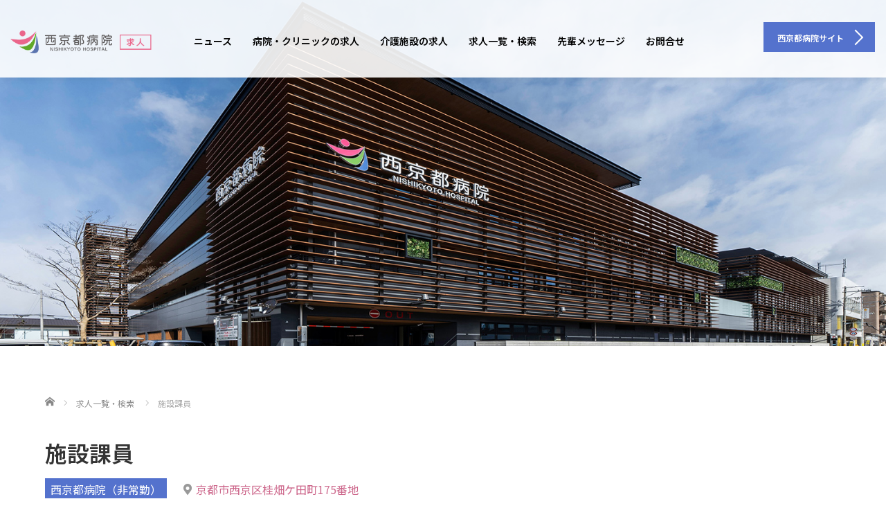

--- FILE ---
content_type: text/html; charset=UTF-8
request_url: https://recruit-nisikyotohp.group/job/n-shisetsuka-part/
body_size: 16893
content:

<!DOCTYPE html>
<html lang="ja">
<head prefix="og: https://ogp.me/ns# fb: https://ogp.me/ns/fb#">
	<meta charset="UTF-8">
	<meta name="viewport" content="width=device-width, initial-scale=1.0">
	<meta http-equiv="X-UA-Compatible" content="IE=edge">

	<title>施設課員 | 【公式】西京都病院グループ 求人サイト</title>
	<meta name="description" content="施設課員・20～30代を中心としたチームでとても明るい雰囲気の職場環境です。・教育、研修を取り入れているため、ブランクがある方も、初めての方も安心して入職できます。">
	<meta property="og:type" content="article">
<meta property="og:url" content="https://recruit-nisikyotohp.group/job/n-shisetsuka-part/">
<meta property="og:title" content="施設課員 &#8211; 【公式】西京都病院グループ 求人サイト">
<meta property="og:description" content="施設課員・20～30代を中心としたチームでとても明るい雰囲気の職場環境です。・教育、研修を取り入れているため、ブランクがある方も、初めての方も安心して入職できます。">
<meta property="og:site_name" content="【公式】西京都病院グループ 求人サイト">
<meta property="og:image" content="https://recruit-nisikyotohp.group/wp/wp-content/uploads/2022/06/r-nkh-p01.jpg">
<meta property="og:image:secure_url" content="https://recruit-nisikyotohp.group/wp/wp-content/uploads/2022/06/r-nkh-p01.jpg"> 
<meta property="og:image:width" content="1600"> 
<meta property="og:image:height" content="600">
<meta name="twitter:card" content="summary">
<meta name="twitter:title" content="施設課員 &#8211; 【公式】西京都病院グループ 求人サイト">
<meta property="twitter:description" content="施設課員・20～30代を中心としたチームでとても明るい雰囲気の職場環境です。・教育、研修を取り入れているため、ブランクがある方も、初めての方も安心して入職できます。">
<meta name="twitter:image:src" content="https://recruit-nisikyotohp.group/wp/wp-content/uploads/2022/06/r-nkh-p01.jpg">
	<link rel="profile" href="https://gmpg.org/xfn/11">
	<link rel="pingback" href="https://recruit-nisikyotohp.group/wp/xmlrpc.php">

		<meta name='robots' content='max-image-preview:large' />
	<style>img:is([sizes="auto" i], [sizes^="auto," i]) { contain-intrinsic-size: 3000px 1500px }</style>
	<link rel='dns-prefetch' href='//ajax.googleapis.com' />
<link rel="alternate" type="application/rss+xml" title="【公式】西京都病院グループ 求人サイト &raquo; フィード" href="https://recruit-nisikyotohp.group/feed/" />
<link rel="alternate" type="application/rss+xml" title="【公式】西京都病院グループ 求人サイト &raquo; コメントフィード" href="https://recruit-nisikyotohp.group/comments/feed/" />

<!-- SEO SIMPLE PACK 3.6.2 -->
<title>施設課員 | 【公式】西京都病院グループ 求人サイト</title>
<meta name="description" content="施設課員 ・20～30代を中心としたチームでとても明るい雰囲気の職場環境です。 ・教育、研修を取り入れているため、ブランクがある方も、初めての方も安心して入職できます。 職種／雇用形態 施設課員 ／ 非常勤 応募資格 普通自動車免許必須 勤">
<meta name="keywords" content="京都府,京都市,病院,介護施設,スタッフ募集,求人,西京都病院,洛桂の郷,桂寿の郷,上桂の郷,訪問看護ステーション秋桜,ファミリエール吉祥院,弘正会,京都翔医会,">
<link rel="canonical" href="https://recruit-nisikyotohp.group/job/n-shisetsuka-part/">
<meta property="og:locale" content="ja_JP">
<meta property="og:type" content="article">
<meta property="og:image" content="https://recruit-nisikyotohp.group/wp/wp-content/uploads/2022/06/r-nkh-p01.jpg">
<meta property="og:title" content="施設課員 | 【公式】西京都病院グループ 求人サイト">
<meta property="og:description" content="施設課員 ・20～30代を中心としたチームでとても明るい雰囲気の職場環境です。 ・教育、研修を取り入れているため、ブランクがある方も、初めての方も安心して入職できます。 職種／雇用形態 施設課員 ／ 非常勤 応募資格 普通自動車免許必須 勤">
<meta property="og:url" content="https://recruit-nisikyotohp.group/job/n-shisetsuka-part/">
<meta property="og:site_name" content="【公式】西京都病院グループ 求人サイト">
<meta name="twitter:card" content="summary_large_image">
<!-- Google Analytics (gtag.js) -->
<script async src="https://www.googletagmanager.com/gtag/js?id=G-0VCK2X0504"></script>
<script>
	window.dataLayer = window.dataLayer || [];
	function gtag(){dataLayer.push(arguments);}
	gtag("js", new Date());
	gtag("config", "G-0VCK2X0504");
</script>
	<!-- / SEO SIMPLE PACK -->

<script type="text/javascript">
/* <![CDATA[ */
window._wpemojiSettings = {"baseUrl":"https:\/\/s.w.org\/images\/core\/emoji\/16.0.1\/72x72\/","ext":".png","svgUrl":"https:\/\/s.w.org\/images\/core\/emoji\/16.0.1\/svg\/","svgExt":".svg","source":{"concatemoji":"https:\/\/recruit-nisikyotohp.group\/wp\/wp-includes\/js\/wp-emoji-release.min.js?ver=6.8.3"}};
/*! This file is auto-generated */
!function(s,n){var o,i,e;function c(e){try{var t={supportTests:e,timestamp:(new Date).valueOf()};sessionStorage.setItem(o,JSON.stringify(t))}catch(e){}}function p(e,t,n){e.clearRect(0,0,e.canvas.width,e.canvas.height),e.fillText(t,0,0);var t=new Uint32Array(e.getImageData(0,0,e.canvas.width,e.canvas.height).data),a=(e.clearRect(0,0,e.canvas.width,e.canvas.height),e.fillText(n,0,0),new Uint32Array(e.getImageData(0,0,e.canvas.width,e.canvas.height).data));return t.every(function(e,t){return e===a[t]})}function u(e,t){e.clearRect(0,0,e.canvas.width,e.canvas.height),e.fillText(t,0,0);for(var n=e.getImageData(16,16,1,1),a=0;a<n.data.length;a++)if(0!==n.data[a])return!1;return!0}function f(e,t,n,a){switch(t){case"flag":return n(e,"\ud83c\udff3\ufe0f\u200d\u26a7\ufe0f","\ud83c\udff3\ufe0f\u200b\u26a7\ufe0f")?!1:!n(e,"\ud83c\udde8\ud83c\uddf6","\ud83c\udde8\u200b\ud83c\uddf6")&&!n(e,"\ud83c\udff4\udb40\udc67\udb40\udc62\udb40\udc65\udb40\udc6e\udb40\udc67\udb40\udc7f","\ud83c\udff4\u200b\udb40\udc67\u200b\udb40\udc62\u200b\udb40\udc65\u200b\udb40\udc6e\u200b\udb40\udc67\u200b\udb40\udc7f");case"emoji":return!a(e,"\ud83e\udedf")}return!1}function g(e,t,n,a){var r="undefined"!=typeof WorkerGlobalScope&&self instanceof WorkerGlobalScope?new OffscreenCanvas(300,150):s.createElement("canvas"),o=r.getContext("2d",{willReadFrequently:!0}),i=(o.textBaseline="top",o.font="600 32px Arial",{});return e.forEach(function(e){i[e]=t(o,e,n,a)}),i}function t(e){var t=s.createElement("script");t.src=e,t.defer=!0,s.head.appendChild(t)}"undefined"!=typeof Promise&&(o="wpEmojiSettingsSupports",i=["flag","emoji"],n.supports={everything:!0,everythingExceptFlag:!0},e=new Promise(function(e){s.addEventListener("DOMContentLoaded",e,{once:!0})}),new Promise(function(t){var n=function(){try{var e=JSON.parse(sessionStorage.getItem(o));if("object"==typeof e&&"number"==typeof e.timestamp&&(new Date).valueOf()<e.timestamp+604800&&"object"==typeof e.supportTests)return e.supportTests}catch(e){}return null}();if(!n){if("undefined"!=typeof Worker&&"undefined"!=typeof OffscreenCanvas&&"undefined"!=typeof URL&&URL.createObjectURL&&"undefined"!=typeof Blob)try{var e="postMessage("+g.toString()+"("+[JSON.stringify(i),f.toString(),p.toString(),u.toString()].join(",")+"));",a=new Blob([e],{type:"text/javascript"}),r=new Worker(URL.createObjectURL(a),{name:"wpTestEmojiSupports"});return void(r.onmessage=function(e){c(n=e.data),r.terminate(),t(n)})}catch(e){}c(n=g(i,f,p,u))}t(n)}).then(function(e){for(var t in e)n.supports[t]=e[t],n.supports.everything=n.supports.everything&&n.supports[t],"flag"!==t&&(n.supports.everythingExceptFlag=n.supports.everythingExceptFlag&&n.supports[t]);n.supports.everythingExceptFlag=n.supports.everythingExceptFlag&&!n.supports.flag,n.DOMReady=!1,n.readyCallback=function(){n.DOMReady=!0}}).then(function(){return e}).then(function(){var e;n.supports.everything||(n.readyCallback(),(e=n.source||{}).concatemoji?t(e.concatemoji):e.wpemoji&&e.twemoji&&(t(e.twemoji),t(e.wpemoji)))}))}((window,document),window._wpemojiSettings);
/* ]]> */
</script>
<link rel="preconnect" href="https://fonts.googleapis.com">
<link rel="preconnect" href="https://fonts.gstatic.com" crossorigin>
<link href="https://fonts.googleapis.com/css2?family=Noto+Sans+JP:wght@400;600&amp;family=Noto+Serif+JP:wght@400;600&amp;family=Noto+Sans+JP:wght@400;600" rel="stylesheet">
<style id='wp-emoji-styles-inline-css' type='text/css'>

	img.wp-smiley, img.emoji {
		display: inline !important;
		border: none !important;
		box-shadow: none !important;
		height: 1em !important;
		width: 1em !important;
		margin: 0 0.07em !important;
		vertical-align: -0.1em !important;
		background: none !important;
		padding: 0 !important;
	}
</style>
<link rel='stylesheet' id='wp-block-library-css' href='https://recruit-nisikyotohp.group/wp/wp-includes/css/dist/block-library/style.min.css?ver=6.8.3' type='text/css' media='all' />
<style id='classic-theme-styles-inline-css' type='text/css'>
/*! This file is auto-generated */
.wp-block-button__link{color:#fff;background-color:#32373c;border-radius:9999px;box-shadow:none;text-decoration:none;padding:calc(.667em + 2px) calc(1.333em + 2px);font-size:1.125em}.wp-block-file__button{background:#32373c;color:#fff;text-decoration:none}
</style>
<style id='global-styles-inline-css' type='text/css'>
:root{--wp--preset--aspect-ratio--square: 1;--wp--preset--aspect-ratio--4-3: 4/3;--wp--preset--aspect-ratio--3-4: 3/4;--wp--preset--aspect-ratio--3-2: 3/2;--wp--preset--aspect-ratio--2-3: 2/3;--wp--preset--aspect-ratio--16-9: 16/9;--wp--preset--aspect-ratio--9-16: 9/16;--wp--preset--color--black: #000000;--wp--preset--color--cyan-bluish-gray: #abb8c3;--wp--preset--color--white: #ffffff;--wp--preset--color--pale-pink: #f78da7;--wp--preset--color--vivid-red: #cf2e2e;--wp--preset--color--luminous-vivid-orange: #ff6900;--wp--preset--color--luminous-vivid-amber: #fcb900;--wp--preset--color--light-green-cyan: #7bdcb5;--wp--preset--color--vivid-green-cyan: #00d084;--wp--preset--color--pale-cyan-blue: #8ed1fc;--wp--preset--color--vivid-cyan-blue: #0693e3;--wp--preset--color--vivid-purple: #9b51e0;--wp--preset--gradient--vivid-cyan-blue-to-vivid-purple: linear-gradient(135deg,rgba(6,147,227,1) 0%,rgb(155,81,224) 100%);--wp--preset--gradient--light-green-cyan-to-vivid-green-cyan: linear-gradient(135deg,rgb(122,220,180) 0%,rgb(0,208,130) 100%);--wp--preset--gradient--luminous-vivid-amber-to-luminous-vivid-orange: linear-gradient(135deg,rgba(252,185,0,1) 0%,rgba(255,105,0,1) 100%);--wp--preset--gradient--luminous-vivid-orange-to-vivid-red: linear-gradient(135deg,rgba(255,105,0,1) 0%,rgb(207,46,46) 100%);--wp--preset--gradient--very-light-gray-to-cyan-bluish-gray: linear-gradient(135deg,rgb(238,238,238) 0%,rgb(169,184,195) 100%);--wp--preset--gradient--cool-to-warm-spectrum: linear-gradient(135deg,rgb(74,234,220) 0%,rgb(151,120,209) 20%,rgb(207,42,186) 40%,rgb(238,44,130) 60%,rgb(251,105,98) 80%,rgb(254,248,76) 100%);--wp--preset--gradient--blush-light-purple: linear-gradient(135deg,rgb(255,206,236) 0%,rgb(152,150,240) 100%);--wp--preset--gradient--blush-bordeaux: linear-gradient(135deg,rgb(254,205,165) 0%,rgb(254,45,45) 50%,rgb(107,0,62) 100%);--wp--preset--gradient--luminous-dusk: linear-gradient(135deg,rgb(255,203,112) 0%,rgb(199,81,192) 50%,rgb(65,88,208) 100%);--wp--preset--gradient--pale-ocean: linear-gradient(135deg,rgb(255,245,203) 0%,rgb(182,227,212) 50%,rgb(51,167,181) 100%);--wp--preset--gradient--electric-grass: linear-gradient(135deg,rgb(202,248,128) 0%,rgb(113,206,126) 100%);--wp--preset--gradient--midnight: linear-gradient(135deg,rgb(2,3,129) 0%,rgb(40,116,252) 100%);--wp--preset--font-size--small: 13px;--wp--preset--font-size--medium: 20px;--wp--preset--font-size--large: 36px;--wp--preset--font-size--x-large: 42px;--wp--preset--spacing--20: 0.44rem;--wp--preset--spacing--30: 0.67rem;--wp--preset--spacing--40: 1rem;--wp--preset--spacing--50: 1.5rem;--wp--preset--spacing--60: 2.25rem;--wp--preset--spacing--70: 3.38rem;--wp--preset--spacing--80: 5.06rem;--wp--preset--shadow--natural: 6px 6px 9px rgba(0, 0, 0, 0.2);--wp--preset--shadow--deep: 12px 12px 50px rgba(0, 0, 0, 0.4);--wp--preset--shadow--sharp: 6px 6px 0px rgba(0, 0, 0, 0.2);--wp--preset--shadow--outlined: 6px 6px 0px -3px rgba(255, 255, 255, 1), 6px 6px rgba(0, 0, 0, 1);--wp--preset--shadow--crisp: 6px 6px 0px rgba(0, 0, 0, 1);}:where(.is-layout-flex){gap: 0.5em;}:where(.is-layout-grid){gap: 0.5em;}body .is-layout-flex{display: flex;}.is-layout-flex{flex-wrap: wrap;align-items: center;}.is-layout-flex > :is(*, div){margin: 0;}body .is-layout-grid{display: grid;}.is-layout-grid > :is(*, div){margin: 0;}:where(.wp-block-columns.is-layout-flex){gap: 2em;}:where(.wp-block-columns.is-layout-grid){gap: 2em;}:where(.wp-block-post-template.is-layout-flex){gap: 1.25em;}:where(.wp-block-post-template.is-layout-grid){gap: 1.25em;}.has-black-color{color: var(--wp--preset--color--black) !important;}.has-cyan-bluish-gray-color{color: var(--wp--preset--color--cyan-bluish-gray) !important;}.has-white-color{color: var(--wp--preset--color--white) !important;}.has-pale-pink-color{color: var(--wp--preset--color--pale-pink) !important;}.has-vivid-red-color{color: var(--wp--preset--color--vivid-red) !important;}.has-luminous-vivid-orange-color{color: var(--wp--preset--color--luminous-vivid-orange) !important;}.has-luminous-vivid-amber-color{color: var(--wp--preset--color--luminous-vivid-amber) !important;}.has-light-green-cyan-color{color: var(--wp--preset--color--light-green-cyan) !important;}.has-vivid-green-cyan-color{color: var(--wp--preset--color--vivid-green-cyan) !important;}.has-pale-cyan-blue-color{color: var(--wp--preset--color--pale-cyan-blue) !important;}.has-vivid-cyan-blue-color{color: var(--wp--preset--color--vivid-cyan-blue) !important;}.has-vivid-purple-color{color: var(--wp--preset--color--vivid-purple) !important;}.has-black-background-color{background-color: var(--wp--preset--color--black) !important;}.has-cyan-bluish-gray-background-color{background-color: var(--wp--preset--color--cyan-bluish-gray) !important;}.has-white-background-color{background-color: var(--wp--preset--color--white) !important;}.has-pale-pink-background-color{background-color: var(--wp--preset--color--pale-pink) !important;}.has-vivid-red-background-color{background-color: var(--wp--preset--color--vivid-red) !important;}.has-luminous-vivid-orange-background-color{background-color: var(--wp--preset--color--luminous-vivid-orange) !important;}.has-luminous-vivid-amber-background-color{background-color: var(--wp--preset--color--luminous-vivid-amber) !important;}.has-light-green-cyan-background-color{background-color: var(--wp--preset--color--light-green-cyan) !important;}.has-vivid-green-cyan-background-color{background-color: var(--wp--preset--color--vivid-green-cyan) !important;}.has-pale-cyan-blue-background-color{background-color: var(--wp--preset--color--pale-cyan-blue) !important;}.has-vivid-cyan-blue-background-color{background-color: var(--wp--preset--color--vivid-cyan-blue) !important;}.has-vivid-purple-background-color{background-color: var(--wp--preset--color--vivid-purple) !important;}.has-black-border-color{border-color: var(--wp--preset--color--black) !important;}.has-cyan-bluish-gray-border-color{border-color: var(--wp--preset--color--cyan-bluish-gray) !important;}.has-white-border-color{border-color: var(--wp--preset--color--white) !important;}.has-pale-pink-border-color{border-color: var(--wp--preset--color--pale-pink) !important;}.has-vivid-red-border-color{border-color: var(--wp--preset--color--vivid-red) !important;}.has-luminous-vivid-orange-border-color{border-color: var(--wp--preset--color--luminous-vivid-orange) !important;}.has-luminous-vivid-amber-border-color{border-color: var(--wp--preset--color--luminous-vivid-amber) !important;}.has-light-green-cyan-border-color{border-color: var(--wp--preset--color--light-green-cyan) !important;}.has-vivid-green-cyan-border-color{border-color: var(--wp--preset--color--vivid-green-cyan) !important;}.has-pale-cyan-blue-border-color{border-color: var(--wp--preset--color--pale-cyan-blue) !important;}.has-vivid-cyan-blue-border-color{border-color: var(--wp--preset--color--vivid-cyan-blue) !important;}.has-vivid-purple-border-color{border-color: var(--wp--preset--color--vivid-purple) !important;}.has-vivid-cyan-blue-to-vivid-purple-gradient-background{background: var(--wp--preset--gradient--vivid-cyan-blue-to-vivid-purple) !important;}.has-light-green-cyan-to-vivid-green-cyan-gradient-background{background: var(--wp--preset--gradient--light-green-cyan-to-vivid-green-cyan) !important;}.has-luminous-vivid-amber-to-luminous-vivid-orange-gradient-background{background: var(--wp--preset--gradient--luminous-vivid-amber-to-luminous-vivid-orange) !important;}.has-luminous-vivid-orange-to-vivid-red-gradient-background{background: var(--wp--preset--gradient--luminous-vivid-orange-to-vivid-red) !important;}.has-very-light-gray-to-cyan-bluish-gray-gradient-background{background: var(--wp--preset--gradient--very-light-gray-to-cyan-bluish-gray) !important;}.has-cool-to-warm-spectrum-gradient-background{background: var(--wp--preset--gradient--cool-to-warm-spectrum) !important;}.has-blush-light-purple-gradient-background{background: var(--wp--preset--gradient--blush-light-purple) !important;}.has-blush-bordeaux-gradient-background{background: var(--wp--preset--gradient--blush-bordeaux) !important;}.has-luminous-dusk-gradient-background{background: var(--wp--preset--gradient--luminous-dusk) !important;}.has-pale-ocean-gradient-background{background: var(--wp--preset--gradient--pale-ocean) !important;}.has-electric-grass-gradient-background{background: var(--wp--preset--gradient--electric-grass) !important;}.has-midnight-gradient-background{background: var(--wp--preset--gradient--midnight) !important;}.has-small-font-size{font-size: var(--wp--preset--font-size--small) !important;}.has-medium-font-size{font-size: var(--wp--preset--font-size--medium) !important;}.has-large-font-size{font-size: var(--wp--preset--font-size--large) !important;}.has-x-large-font-size{font-size: var(--wp--preset--font-size--x-large) !important;}
:where(.wp-block-post-template.is-layout-flex){gap: 1.25em;}:where(.wp-block-post-template.is-layout-grid){gap: 1.25em;}
:where(.wp-block-columns.is-layout-flex){gap: 2em;}:where(.wp-block-columns.is-layout-grid){gap: 2em;}
:root :where(.wp-block-pullquote){font-size: 1.5em;line-height: 1.6;}
</style>
<link rel='stylesheet' id='select2-css' href='https://recruit-nisikyotohp.group/wp/wp-content/plugins/wp-job-manager/assets/lib/select2/select2.min.css?ver=4.0.10' type='text/css' media='all' />
<link rel='stylesheet' id='wp-job-manager-frontend-css' href='https://recruit-nisikyotohp.group/wp/wp-content/plugins/wp-job-manager/assets/dist/css/frontend.css?ver=dfd3b8d2ce68f47df57d' type='text/css' media='all' />
<link rel='stylesheet' id='smpl_shortcodes-css' href='https://recruit-nisikyotohp.group/wp/wp-content/plugins/wpjm-related-jobs/assets/css/style.css?ver=6.8.3' type='text/css' media='all' />
<link rel='stylesheet' id='parent-style-css' href='https://recruit-nisikyotohp.group/wp/wp-content/themes/agent_tcd033/style.css?ver=6.8.3' type='text/css' media='all' />
<link rel='stylesheet' id='_tk-bootstrap-wp-css' href='https://recruit-nisikyotohp.group/wp/wp-content/themes/agent_tcd033/includes/css/bootstrap-wp.css?ver=6.8.3' type='text/css' media='all' />
<link rel='stylesheet' id='_tk-bootstrap-css' href='https://recruit-nisikyotohp.group/wp/wp-content/themes/agent_tcd033/includes/resources/bootstrap/css/bootstrap.min.css?ver=6.8.3' type='text/css' media='all' />
<link rel='stylesheet' id='_tk-font-awesome-css' href='https://recruit-nisikyotohp.group/wp/wp-content/themes/agent_tcd033/includes/css/font-awesome.min.css?ver=4.1.0' type='text/css' media='all' />
<link rel='stylesheet' id='sns-button-css' href='https://recruit-nisikyotohp.group/wp/wp-content/themes/agent_tcd033/sns-botton.css?ver=4.1' type='text/css' media='all' />
<style>:root {
  --tcd-font-type1: "Noto Sans JP",sans-serif;
  --tcd-font-type2: "Noto Serif JP",sans-serif;
  --tcd-font-type3: Palatino,"Yu Kyokasho","游教科書体","UD デジタル 教科書体 N","游明朝","游明朝体","Hiragino Mincho Pro","Meiryo",serif;
  --tcd-font-type-logo: "Noto Sans JP",sans-serif;
}</style>
<script type="text/javascript" src="https://ajax.googleapis.com/ajax/libs/jquery/1.11.3/jquery.min.js?ver=6.8.3" id="jquery-js"></script>
<script type="text/javascript" src="https://recruit-nisikyotohp.group/wp/wp-content/themes/agent_tcd033/includes/resources/bootstrap/js/bootstrap.js?ver=6.8.3" id="_tk-bootstrapjs-js"></script>
<script type="text/javascript" src="https://recruit-nisikyotohp.group/wp/wp-content/themes/agent_tcd033/includes/js/bootstrap-wp.js?ver=6.8.3" id="_tk-bootstrapwp-js"></script>
<link rel="https://api.w.org/" href="https://recruit-nisikyotohp.group/wp-json/" /><link rel="alternate" title="JSON" type="application/json" href="https://recruit-nisikyotohp.group/wp-json/wp/v2/job-listings/178" /><link rel='shortlink' href='https://recruit-nisikyotohp.group/?p=178' />
<link rel="alternate" title="oEmbed (JSON)" type="application/json+oembed" href="https://recruit-nisikyotohp.group/wp-json/oembed/1.0/embed?url=https%3A%2F%2Frecruit-nisikyotohp.group%2Fjob%2Fn-shisetsuka-part%2F" />
<link rel="alternate" title="oEmbed (XML)" type="text/xml+oembed" href="https://recruit-nisikyotohp.group/wp-json/oembed/1.0/embed?url=https%3A%2F%2Frecruit-nisikyotohp.group%2Fjob%2Fn-shisetsuka-part%2F&#038;format=xml" />
<style type="text/css"></style><link rel="icon" href="https://recruit-nisikyotohp.group/wp/wp-content/uploads/2022/05/512_512-90x90.png" sizes="32x32" />
<link rel="icon" href="https://recruit-nisikyotohp.group/wp/wp-content/uploads/2022/05/512_512-223x223.png" sizes="192x192" />
<link rel="apple-touch-icon" href="https://recruit-nisikyotohp.group/wp/wp-content/uploads/2022/05/512_512-223x223.png" />
<meta name="msapplication-TileImage" content="https://recruit-nisikyotohp.group/wp/wp-content/uploads/2022/05/512_512-300x300.png" />
<link rel="stylesheet" id="child-style" href="https://recruit-nisikyotohp.group/wp/wp-content/themes/agent-child/style.css?251003103524" type="text/css" media="all" />	<link rel="stylesheet" href="https://recruit-nisikyotohp.group/wp/wp-content/themes/agent_tcd033/style.css?ver=4.1" type="text/css" />

	
	<script type="text/javascript" src="https://recruit-nisikyotohp.group/wp/wp-content/themes/agent_tcd033/parallax.js"></script>
	<link rel="stylesheet" href="https://maxcdn.bootstrapcdn.com/font-awesome/4.4.0/css/font-awesome.min.css">
	<link rel="stylesheet" href="https://recruit-nisikyotohp.group/wp/wp-content/themes/agent_tcd033/agent.css?ver=?ver=4.11" type="text/css" />
<link rel="stylesheet" href="https://recruit-nisikyotohp.group/wp/wp-content/themes/agent_tcd033/css/design-plus.css?ver=?ver=4.11">

		<script type="text/javascript" src="https://recruit-nisikyotohp.group/wp/wp-content/themes/agent_tcd033/js/jscript.js"></script>
	<script src="https://recruit-nisikyotohp.group/wp/wp-content/themes/agent_tcd033/js/comment.js?ver=?ver=4.11"></script>
	<link rel="stylesheet" href="https://recruit-nisikyotohp.group/wp/wp-content/themes/agent_tcd033/comment-style.css" type="text/css" />

	<link rel="stylesheet" media="screen and (max-width:770px)" href="https://recruit-nisikyotohp.group/wp/wp-content/themes/agent_tcd033/footer-bar/footer-bar.css?ver=?ver=4.11">

	
	<style type="text/css">
			</style>

	<style type="text/css">
	body, input, textarea {
  font-family: var(--tcd-font-type1) !important;
}

.headline, .headline2, .section h1, .recruit-splash h1, .section h2,.section-two-h3, .section3-h5,.section h2.recruit-splash-h2,.serif {
  font-family: var(--tcd-font-type2) !important;
}

.rich_font_logo { font-size:px;  var(--tcd-font-type-logo); font-weight: bold !important; color: #000 !important; transition: color 0.3s ease;}


@media only screen and (max-width: 767px) {
.rich_font_logo { font-size:px; }
}

.rich_font_logo:hover { color: #5472CD !important;}
		#logo_image { top:0px; left:0px; }
		body { font-size:16px; }
	.menu-item a:hover {color: #5472CD !important;}
	.title a:hover, .entry-meta a:hover, .post_category a:hover, .widget a:hover, .categories-wrap a:hover {color: #5472CD!important;}
	.dropdown-menu {
	  background-color:#5472CD;
	}
	.dropdown-menu .menu-item:hover *{
	  background:#2C73AB!important;
	}
	.link-button-azure_top, .link-button-azure_btm{
	  background-color:#5472CD!important;
	}
	.next-button:after { border-left-color:5472CD!important; border-bottom-color:5472CD!important; }
	.next-button:hover, .next-button:hover:after {border-color:2C73AB!important;}
	.link-button-azure_top:hover, .link-button-azure_btm:hover {
	  background:#2C73AB!important;
	}
	.read-more:hover, .archives_btn:hover, .prev_link a:hover, .next_link a:hover, #submit_comment:hover, .form_table .btn-primary, .form_table td.form_title  { background:#5472CD!important; }

	.entry-content a:not(.q_button), .custom-html-widget a{ color: #CD688C; }
	.entry-content a:hover:not(.q_button), .custom-html-widget a:hover{ color: #79AB39 !important; text-decoration: none !important; }

  @media only screen and (min-width: 767px) {
    .navbar-nav > .current-menu-item > a{color: #5472CD !important;}
  }
  
  @media only screen and (max-width: 767px) {
    .current-menu-item *{color: #5472CD !important;}
    .menu-item.active a {
      color:black;
    }
  }

			p { word-wrap:break-word; }
	
	.link-button-azure_top, .link-button-azure_btm { right: 0; }
@media screen and (max-width: 479px) { #logo_image h1#logo img { max-height: 30px !important;} }

		
			#agent-header-outer{ position: fixed;}
		#agent-header-outer {
			box-shadow: 0 0 10px 1px rgba(0, 0, 0, 0.08);
		}
		.navbar-collapse.collapse.in{ margin-top:0; }
		.mobile_nav_wapper{ position:fixed; top:90px; }
	

					.page-title{ font-size: 32px;}
			
	</style>
<!-- favicon -->
<link rel="icon" href="/wp-content/uploads/2022/05/favicon.ico">



</head>

<body class="wp-singular job_listing-template job_listing-template-page-nosidebar job_listing-template-page-nosidebar-php single single-job_listing postid-178 wp-embed-responsive wp-theme-agent_tcd033 wp-child-theme-agent-child fix_top agent-child">
	
	<div id="verytop"></div>
	<div id="agent-header-outer">
			<div class="container hidden-xs hidden-sm hidden-md">
				<div class="row">
					<div class="logo-wrap col-xs-22">
					  <!-- logo -->
					  <div id='logo_image'>
<h1 id="logo"><a href="https://recruit-nisikyotohp.group/" title="【公式】西京都病院グループ 求人サイト" data-label="【公式】西京都病院グループ 求人サイト"><img class="h_logo" src="https://recruit-nisikyotohp.group/wp/wp-content/uploads/tcd-w/logo.png?1769636264" alt="【公式】西京都病院グループ 求人サイト" title="【公式】西京都病院グループ 求人サイト" /></a></h1>
</div>
				</div>
					<div class="col-xs-100 col-md-100 col-lg-80 agent-header-menu romaji">
	          <div class="navbar navbar-default">
	            <div class="navbar-header">
	              <button type="button" class="navbar-toggle" data-toggle="collapse" data-target=".nav_toggle">
	                <span class="sr-only">Toggle navigation </span>
	                <span class="icon-bar"></span>
	                <span class="icon-bar"></span>
	                <span class="icon-bar"></span>
	              </button>
								<div class="collapse navbar-collapse nav_toggle"><ul id="main-menu" class="nav navbar-nav"><li id="menu-item-844" class="menu-item menu-item-type-post_type menu-item-object-page current_page_parent menu-item-844"><a href="https://recruit-nisikyotohp.group/blog/">ニュース</a></li>
<li id="menu-item-222" class="menu-item menu-item-type-post_type menu-item-object-page menu-item-222"><a href="https://recruit-nisikyotohp.group/recruit-nkh/">病院・クリニックの求人</a></li>
<li id="menu-item-231" class="menu-item menu-item-type-post_type menu-item-object-page menu-item-231"><a href="https://recruit-nisikyotohp.group/recruit-kaigo/">介護施設の求人</a></li>
<li id="menu-item-105" class="menu-item menu-item-type-post_type menu-item-object-page menu-item-105"><a href="https://recruit-nisikyotohp.group/jobs-list/">求人一覧・検索</a></li>
<li id="menu-item-525" class="menu-item menu-item-type-post_type_archive menu-item-object-staff menu-item-525"><a href="https://recruit-nisikyotohp.group/staff/">先輩メッセージ</a></li>
<li id="menu-item-346" class="menu-item menu-item-type-post_type menu-item-object-page menu-item-346"><a href="https://recruit-nisikyotohp.group/contact/">お問合せ</a></li>
</ul></div>							</div>
						</div>
					</div>
					<div class="col-xs-18 hidden-xs hidden-sm hidden-md"><a href="https://hospynkh.jp/" class="link-button-azure_top" target="_blank"><span class="btn_lavel">西京都病院サイト</span><span class="arrow_ico1"></span></a></div>				</div>
			</div>
			<div class="container hidden-lg">
	      <div class="row">
	        <div class="site-navigation-inner col-xs-120">
	          <div class="navbar navbar-default" style="margin-bottom:0px">
	            <div class="navbar-header">
	              <button type="button" class="navbar-toggle" data-toggle="collapse" data-target=".nav_toggle" style='z-index:3000'>
	                <span class="sr-only">Toggle navigation </span>
	                <span class="icon-bar"></span>
	                <span class="icon-bar"></span>
	                <span class="icon-bar"></span>
	              </button>

	              <div id="logo-area">
	                <div id='logo_image'>
<h1 id="logo"><a href="https://recruit-nisikyotohp.group/" title="【公式】西京都病院グループ 求人サイト" data-label="【公式】西京都病院グループ 求人サイト"><img class="h_logo" src="https://recruit-nisikyotohp.group/wp/wp-content/uploads/tcd-w/logo.png?1769636264" alt="【公式】西京都病院グループ 求人サイト" title="【公式】西京都病院グループ 求人サイト" /></a></h1>
</div>
	              </div>

	            </div>

	          </div><!-- .navbar -->
	        </div>
	      </div>
			</div>
	</div>
	            <!-- The WordPress Menu goes here -->
	            <div class="hidden-lg mobile_nav_wapper">
								<div class="collapse navbar-collapse nav_toggle"><ul id="main-menu" class="nav navbar-nav pt0"><li class="menu-item menu-item-type-post_type menu-item-object-page current_page_parent menu-item-844"><a href="https://recruit-nisikyotohp.group/blog/">ニュース</a></li>
<li class="menu-item menu-item-type-post_type menu-item-object-page menu-item-222"><a href="https://recruit-nisikyotohp.group/recruit-nkh/">病院・クリニックの求人</a></li>
<li class="menu-item menu-item-type-post_type menu-item-object-page menu-item-231"><a href="https://recruit-nisikyotohp.group/recruit-kaigo/">介護施設の求人</a></li>
<li class="menu-item menu-item-type-post_type menu-item-object-page menu-item-105"><a href="https://recruit-nisikyotohp.group/jobs-list/">求人一覧・検索</a></li>
<li class="menu-item menu-item-type-post_type_archive menu-item-object-staff menu-item-525"><a href="https://recruit-nisikyotohp.group/staff/">先輩メッセージ</a></li>
<li class="menu-item menu-item-type-post_type menu-item-object-page menu-item-346"><a href="https://recruit-nisikyotohp.group/contact/">お問合せ</a></li>
</ul></div>	            </div>



<div class="container-fluid page_header_image">
  <div class="row">
		<div class="col-xs-120 page-splash" data-parallax="scroll" data-image-src="https://recruit-nisikyotohp.group/wp/wp-content/uploads/2022/06/r-nkh-p01.jpg"></div>
  </div>
</div>

<div class="container" style="margin-top:50px;">
  
<ul id="bread_crumb" class="clearfix" itemscope itemtype="https://schema.org/BreadcrumbList">
  <li itemprop="itemListElement" itemscope itemtype="https://schema.org/ListItem" class="home"><a itemprop="item" href="https://recruit-nisikyotohp.group/"><span itemprop="name">ホーム</span></a><meta itemprop="position" content="1" /></li>

 <li itemprop="itemListElement" itemscope itemtype="https://schema.org/ListItem"><a itemprop="item" href="https://recruit-nisikyotohp.group/jobs-list/"><span itemprop="name">求人一覧・検索</span></a><meta itemprop="position" content="2" /></li>
 <li itemprop="itemListElement" itemscope itemtype="https://schema.org/ListItem" class="last"><span itemprop="name">施設課員</span><meta itemprop="position" content="3" /></li>

</ul>
	<div class="row">
		<div class="col-sm-120">
			<article id="post-178" class="post-178 job_listing type-job_listing status-publish has-post-thumbnail hentry job-type-%e8%a5%bf%e4%ba%ac%e9%83%bd%e7%97%85%e9%99%a2%ef%bc%88%e9%9d%9e%e5%b8%b8%e5%8b%a4%ef%bc%89">
				<header>
					<h2 class="page-title">施設課員</h2>
				</header><!-- .entry-header -->

				<div class="entry-content">
					<div class="entry-content-thumbnail">
						<img width="1600" height="600" src="https://recruit-nisikyotohp.group/wp/wp-content/uploads/2022/06/r-nkh-p01.jpg" class="attachment-post-thumbnail size-post-thumbnail wp-post-image" alt="" decoding="async" fetchpriority="high" srcset="https://recruit-nisikyotohp.group/wp/wp-content/uploads/2022/06/r-nkh-p01.jpg 1600w, https://recruit-nisikyotohp.group/wp/wp-content/uploads/2022/06/r-nkh-p01-300x113.jpg 300w, https://recruit-nisikyotohp.group/wp/wp-content/uploads/2022/06/r-nkh-p01-768x288.jpg 768w, https://recruit-nisikyotohp.group/wp/wp-content/uploads/2022/06/r-nkh-p01-1536x576.jpg 1536w" sizes="(max-width: 1600px) 100vw, 1600px" />					</div>
						<div class="single_job_listing">
					
<ul class="job-listing-meta meta">
	
					
			<li class="job-type n-part-time">西京都病院（非常勤）</li>

			
	<li class="location"><a class="google_map_link" href="https://maps.google.com/maps?q=%E4%BA%AC%E9%83%BD%E5%B8%82%E8%A5%BF%E4%BA%AC%E5%8C%BA%E6%A1%82%E7%95%91%E3%82%B1%E7%94%B0%E7%94%BA175%E7%95%AA%E5%9C%B0&#038;zoom=14&#038;size=512x512&#038;maptype=roadmap&#038;sensor=false" target="_blank">京都市西京区桂畑ケ田町175番地</a></li>

	<li class="date-posted"><time datetime="2022-06-05">公開日:2022年6月5日</time></li>

	
	
	</ul>

<div class="company">
	<img decoding="async" class="company_logo" src="https://recruit-nisikyotohp.group/wp/wp-content/uploads/2022/06/r-nkh-p01-150x150.jpg" alt="西京都病院" />
	<div class="company_header">
		<p class="name">
							<a class="website" href="https://www.hospynkh.jp/" rel="nofollow">サイト</a>
									<strong>西京都病院</strong>		</p>
		<p class="tagline">非常勤</p>	</div>

	</div>

			<div class="job_description">
				<p><!--西京都病院 施設課員（非常勤）--></p>
<h3 class="r-ttl">施設課員</h3>
<p>・20～30代を中心としたチームでとても明るい雰囲気の職場環境です。<br />
・教育、研修を取り入れているため、ブランクがある方も、初めての方も安心して入職できます。</p>
<table class="recruit">
<tr>
<th>職種／雇用形態</th>
<td>施設課員 ／ 非常勤</td>
</tr>
<tr>
<th>応募資格</th>
<td>普通自動車免許必須</td>
</tr>
<tr>
<th>勤務時間</th>
<td>（月～土）9：00～17：30、7：30～16：00、8：00～16：30<br />＊内週5日勤務</td>
</tr>
<tr>
<th>給与</th>
<td>時間給：1,130円</td>
</tr>
<tr>
<th>その他の休暇</th>
<td>有休　半年後支給（勤務日数により変動）</td>
</tr>
<tr>
<th>加入保険</th>
<td>雇用、労災、健康、厚生、企業年金基金<br />（＊健康、厚生、企業年金基金については週20時間以上勤務の方対象）</td>
</tr>
<tr>
<th>福利厚生</th>
<td>食事補助</td>
</tr>
<tr>
<th>仕事内容</th>
<td>運転業務（患者様、利用者様送迎）、車輌管理、リネン管理、設備管理全般</td>
</tr>
<tr>
<th>見学・応募方法</th>
<td>電話、または下記「この求人にエントリーする」より随時申し込み可能です</td>
</tr>
<tr>
<th>勤務地</th>
<td>医療法人　京都翔医会　西京都病院<br />
      京都市西京区桂畑ケ田町175番地</td>
</tr>
<tr>
<th>担当</th>
<td>人事課宛</td>
</tr>
</table>
			</div>
			
			<div class="mb80 mt50"><p class="align1"><a href="https://recruit-nisikyotohp.group/entry2/?post_id=178" class="btn link-btn">この求人にエントリーする →</a></p></div>

										
						</div>
<div class="relatedjobs"><div class="heading">関連情報</div><ul><li class="col_3">
                <div class="title"><a href="https://recruit-nisikyotohp.group/job/n-doctor-toseki/">医師（透析）</a></div>
                <div class="comp">西京都病院</div>
                <div class="jt"><span>西京都病院（常勤）</span></div>
                <div class="loc"><span class="dashicons dashicons-location"></span>京都市西京区桂畑ケ田町175番地</div>
                <hr />
                <div class="cont">


  
    職種／雇用形態
    医師（透析） ／ 常勤
  
  
    応募資格
    医師
  
  
    勤務時間
    9：00～17：00＊３クールあり（18：00～22：30）＊別途手当あり
  
  
    給与
    ＊<div class="fade-out"></div></div>
            </li><li class="col_3">
                <div class="title"><a href="https://recruit-nisikyotohp.group/job/n-shisetsuka-full/">施設課員</a></div>
                <div class="comp">西京都病院</div>
                <div class="jt"><span>西京都病院（常勤）</span></div>
                <div class="loc"><span class="dashicons dashicons-location"></span>京都市西京区桂畑ケ田町175番地</div>
                <hr />
                <div class="cont">
施設課員
・30代～40代を中心としたチームでとても明るい雰囲気の職場環境です。
・教育、研修を取り入れているため、ブランクがある方も、初めての方も安心して入職できます。
<div class="fade-out"></div></div>
            </li><li class="col_3">
                <div class="title"><a href="https://recruit-nisikyotohp.group/job/n-rigakushi-full/">理学療法士</a></div>
                <div class="comp">西京都病院</div>
                <div class="jt"><span>西京都病院（常勤）</span></div>
                <div class="loc"><span class="dashicons dashicons-location"></span>京都市西京区桂畑ケ田町175番地</div>
                <hr />
                <div class="cont">
理学療法士
・働きながら子育てをしているママさんがたくさん在籍しています。
・教育、研修を取り入れているため、ブランクがある方も安心して入職できます。
・20～30代を中心�<div class="fade-out"></div></div>
            </li></ul><div class="clear"></div></div>									</div><!-- .entry-content -->
			</article><!-- #post-## -->
		</div>
	</div>
</div>

    <!--パララックス無しに変更<div class="recruit-splash" data-parallax="scroll" data-speed="0.6" data-image-src="https://recruit-nisikyotohp.group/wp/wp-content/uploads/2022/06/bg-footer.jpg">-->
  <div class="recruit-splash" style="background-image: url(https://recruit-nisikyotohp.group/wp/wp-content/themes/agent-child/img/bg-footer.jpg);">
    <div class="container section section-small" style="overflow:hidden;">
      <div class="row">
        <div class="col-xs-120 text-center">
          <!--タイトル変更 <h2 class="recruit-splash-h2 smaller-mobile-h2"></h2>-->
		  <h3 class="page-title white">私たちと一緒に働きませんか？</h3>
		  <p class="white">グループ全体が充実した研修で育成のサポート！<br>共に働いてくれる仲間を募集しています。</p>
          <a class="link-button-azure_btm big" style="margin-top:24px" href="/jobs-list/"><span class="btn_lavel">募集職種はこちら</span><span class="arrow_ico2"></span></a>        </div>
      </div>
    </div>
  </div>

<!-- お問合せエリア追加 -->
<div class="section container-fluid bg-gray">
  <div class="container">
    <h3 class="page-title">採用に関するお問い合わせ</h3>
    <p>医療法人京都翔医会 西京都病院 人事課</p>
    <div class="row">
      <div class="col-md-60 mobile-mb-20">
        <div class="p10 bg-white">
          <h4 class="ft-contact-ttl">お電話でのお問い合わせ</h4>
          <p class="ft-contact-tel"><a href="tel:0753815166">075-381-5166</a></p>
          <p class="ft-contact-txt">※日曜・年末年始は休診</p>
        </div>
      </div>
      <div class="col-md-60">
        <div class="p10 bg-white">
          <h4 class="ft-contact-ttl">Webでのお問い合わせ</h4>
          <p class="ft-contact-web"><a href="/contact/">お問い合わせフォーム</a></p>
          <p class="ft-contact-txt">※お急ぎの方はお電話にてお問い合わせください。</p>
        </div>
      </div>
    </div>
  </div>
</div>
<!-- // お問合せエリア追加 --> 

<!-- グループエリア追加 -->
<div class="container-fluid" style="background-color: #444;">
  <div class="ft-group">
    <div class="row">
      <div class="col-lg-60 bg-image">
        <!--<div class="text"><p>令和<span class="text120 b">５</span>年<span class="text120 b">３</span>月<br><span class="text150 b">西京都病院</span>&nbsp;が&nbsp;<span class="text150 b">新築移転！</span></p>
          <p>移転先：京都市西京区桂畑ケ田町175番地</p>
          <p>（旧京タンス跡地） <a href="https://goo.gl/maps/1ZqjJuPkjAihw4YbA" target="_blank" class="map">[&nbsp;MAP&nbsp;<i class="fa fa-map-marker" aria-hidden="true"></i>&nbsp;]</a></p>
          <p class="ft-group-link"><a href="https://hospynkh.jp/wp/" target="_blank">新病院進捗ブログ公開中</a></p>
        </div>-->
      </div>
      <div class="col-lg-60 navi">
        <div class="link">
          <h4 class="ft-group-ttl">
          <a href="https://hospynkh.jp/" target="_blank">医療法人京都翔医会 西京都病院&nbsp;<i class="fa fa-external-link" aria-hidden="true"></i></a>&nbsp;<a href="https://www.instagram.com/nishikyoto_hospy/?hl=ja" target="_blank" class="insta-link"><img src="https://recruit-nisikyotohp.group/wp/wp-content/themes/agent-child/img/icon_insta.png" alt=""></a>
      <div class="row mt5"><div class="col-md-60"><a href="https://hospynkh.jp/clinical-department/rehabilitation/" target="_blank">・リハビリテーション部&nbsp;<i class="fa fa-external-link" aria-hidden="true"></i></a>&nbsp;<a href="https://www.instagram.com/nkh_reha/?hl=ja" target="_blank" class="insta-link"><img src="https://recruit-nisikyotohp.group/wp/wp-content/themes/agent-child/img/icon_insta.png" alt=""></a></div></div>
		  <div class="row mt15"><div class="col-md-60"><a href="https://nk-nkc.jp/" target="_blank">西京都クリニック&nbsp;<i class="fa fa-external-link" aria-hidden="true"></i></a></div><div class="col-md-60"><a href="https://rw-nkc.jp/" target="_blank">洛西 西京都クリニック&nbsp;<i class="fa fa-external-link" aria-hidden="true"></i></a></div></div>
		  </h4>
          <div class="facility">
            <ul>
              <li><span>サービス付き高齢者向け住宅</span><span>・デイサービス</span><span>・訪問介護</span><br>
                <a href="https://hospynkh.jp/rakukei/" target="_blank">洛桂の郷&nbsp;<i class="fa fa-external-link" aria-hidden="true"></i></a>&nbsp;<a href="https://www.instagram.com/ra_ku_ke_i/?hl=ja" target="_blank" class="insta-link"><img src="https://recruit-nisikyotohp.group/wp/wp-content/themes/agent-child/img/icon_insta.png" alt=""></a></li>
              <li><span>サービス付き高齢者向け住宅</span><br>
                <a href="https://hospynkh.jp/keiju/" target="_blank">桂寿の郷&nbsp;<i class="fa fa-external-link" aria-hidden="true"></i></a>&nbsp;<a href="https://www.instagram.com/keiju.no.sato/?hl=ja" target="_blank" class="insta-link"><img src="https://recruit-nisikyotohp.group/wp/wp-content/themes/agent-child/img/icon_insta.png" alt=""></a></li>
              <li><span>訪問看護ステーション</span><br>
                <a href="https://hospynkh.jp/cosmos/" target="_blank">訪問看護ステーション秋桜&nbsp;<i class="fa fa-external-link" aria-hidden="true"></i></a></li>
              <li><span>デイサービス</span><br>
                <a href="https://hospynkh.jp/kamikatsura/" target="_blank">上桂の郷&nbsp;<i class="fa fa-external-link" aria-hidden="true"></i></a>&nbsp;<a href="https://www.instagram.com/kamikatsura_day/?hl=ja" target="_blank" class="insta-link"><img src="https://recruit-nisikyotohp.group/wp/wp-content/themes/agent-child/img/icon_insta.png" alt=""></a></li>
              <li><span>サービス付き高齢者向け住宅</span><span>・デイサービス</span><br><a href="https://hospynkh.jp/kisshoin/" target="_blank">ファミリエール吉祥院&nbsp;<i class="fa fa-external-link" aria-hidden="true"></i></a>&nbsp;<a href="https://www.instagram.com/familyell_kisshoin/?hl=ja" target="_blank" class="insta-link"><img src="https://recruit-nisikyotohp.group/wp/wp-content/themes/agent-child/img/icon_insta.png" alt=""></a></li>
            </ul>
          </div>
        </div>
      </div>
    </div>
  </div>
</div>
<!-- // グループエリア追加 -->

<div class="section container-fluid pt50 pb40">

  <div class="row">
        <div class="col-xs-120"><a href="https://recruit-nisikyotohp.group/"><img src="https://recruit-nisikyotohp.group/wp/wp-content/uploads/2022/06/nishikyoto_logo.png" alt="【公式】西京都病院グループ 求人サイト" title="【公式】西京都病院グループ 求人サイト" width="220" height="50" class="footer_logo"><span class="ft-sub">求人サイト</span></a></div>	
	    <div class="col-xs-120 footer-menu">
      <div class="collapse navbar-collapse"><ul id="footer-menu" class="nav navbar-nav"><li id="menu-item-278" class="menu-item menu-item-type-post_type menu-item-object-page current_page_parent menu-item-278"><a href="https://recruit-nisikyotohp.group/blog/">ニュース＆トピックス</a></li>
<li id="menu-item-281" class="menu-item menu-item-type-post_type menu-item-object-page menu-item-281"><a href="https://recruit-nisikyotohp.group/recruit-nkh/">病院・クリニックの求人</a></li>
<li id="menu-item-280" class="menu-item menu-item-type-post_type menu-item-object-page menu-item-280"><a href="https://recruit-nisikyotohp.group/recruit-kaigo/">介護施設の求人</a></li>
<li id="menu-item-279" class="menu-item menu-item-type-post_type menu-item-object-page menu-item-279"><a href="https://recruit-nisikyotohp.group/jobs-list/">求人一覧・検索</a></li>
<li id="menu-item-524" class="menu-item menu-item-type-post_type_archive menu-item-object-staff menu-item-524"><a href="https://recruit-nisikyotohp.group/staff/">先輩メッセージ</a></li>
<li id="menu-item-435" class="menu-item menu-item-type-custom menu-item-object-custom menu-item-435"><a target="_blank" href="https://hospynkh.jp/">西京都病院サイト <i class="fa fa-external-link" aria-hidden="true"></i></a></li>
<li id="menu-item-138" class="menu-item menu-item-type-custom menu-item-object-custom menu-item-138"><a target="_blank" href="https://www.hospynkh.jp/information.html">個人情報保護方針 <i class="fa fa-external-link" aria-hidden="true"></i></a></li>
</ul></div>    </div>
	
    
      </div>
</div>

<div class="text-center returntop">
	<a href="#verytop"><span></span></a>
</div>

<div style="background:black; ">
	<div class="container">
		<div class="row">
      			<div class="col-lg-30 text-right col-lg-push-90">
                <ul class="footer_sns_icon">
                              <li class="instagram"><a href="https://www.instagram.com/nishikyoto_hospy/?hl=ja"><span>instagram</span></a></li>                                        <li class="rss"><a class="target_blank" href="https://recruit-nisikyotohp.group/feed/"><span>rss</span></a></li>        </ul>
        			</div>
            
	  <!-- copyright <div class="col-lg-offset-30 col-lg-60 col-lg-pull-30 text-center romaji copyright">Copyright 2026 【公式】西京都病院グループ 求人サイト</div>-->
	  
      <div class="col-lg-offset-30 col-lg-60 col-lg-pull-30 text-center text80 copyright">&copy; Nishi Kyoto Hospital All rights reserved.</div>

		</div>
	</div>
</div>

<!-- PAGE TOP -->
<div id="page-top"><a id="move-page-top">▲</a></div>

<script async>
$(function(){
  $(window).scroll(function(){
    var now = $(window).scrollTop();
    if(now > 600){
      $('#page-top').fadeIn('slow');
    }else{
      $('#page-top').fadeOut('slow');
    }
  });
  $('#move-page-top').click(function(){
  $('body,html').animate({
          scrollTop: 0
      }, 800);
  });
});
</script>
<script async>
$(function(){
$('a[href^=#]').click(function() {
var speed = 800;
var href = $(this).attr("href");
var headerHight = 100;
var target = $(href == "#" || href == "" ? 'html' : href);
var position = target.offset().top-headerHight;
$('html').animate({scrollTop:position}, speed, 'swing');
return false;
});
});
</script>
<!-- // PAGE TOP -->


<script type="speculationrules">
{"prefetch":[{"source":"document","where":{"and":[{"href_matches":"\/*"},{"not":{"href_matches":["\/wp\/wp-*.php","\/wp\/wp-admin\/*","\/wp\/wp-content\/uploads\/*","\/wp\/wp-content\/*","\/wp\/wp-content\/plugins\/*","\/wp\/wp-content\/themes\/agent-child\/*","\/wp\/wp-content\/themes\/agent_tcd033\/*","\/*\\?(.+)"]}},{"not":{"selector_matches":"a[rel~=\"nofollow\"]"}},{"not":{"selector_matches":".no-prefetch, .no-prefetch a"}}]},"eagerness":"conservative"}]}
</script>
<!-- WP Job Manager Structured Data -->
<script type="application/ld+json">{"@context":"http:\/\/schema.org\/","@type":"JobPosting","datePosted":"2022-06-05T01:00:52+09:00","title":"\u65bd\u8a2d\u8ab2\u54e1","description":"&lt;p&gt;&lt;!--\u897f\u4eac\u90fd\u75c5\u9662 \u65bd\u8a2d\u8ab2\u54e1\uff08\u975e\u5e38\u52e4\uff09--&gt;&lt;\/p&gt;\n&lt;h3 class=\"r-ttl\"&gt;\u65bd\u8a2d\u8ab2\u54e1&lt;\/h3&gt;\n&lt;p&gt;\u30fb20\uff5e30\u4ee3\u3092\u4e2d\u5fc3\u3068\u3057\u305f\u30c1\u30fc\u30e0\u3067\u3068\u3066\u3082\u660e\u308b\u3044\u96f0\u56f2\u6c17\u306e\u8077\u5834\u74b0\u5883\u3067\u3059\u3002&lt;br \/&gt;\n\u30fb\u6559\u80b2\u3001\u7814\u4fee\u3092\u53d6\u308a\u5165\u308c\u3066\u3044\u308b\u305f\u3081\u3001\u30d6\u30e9\u30f3\u30af\u304c\u3042\u308b\u65b9\u3082\u3001\u521d\u3081\u3066\u306e\u65b9\u3082\u5b89\u5fc3\u3057\u3066\u5165\u8077\u3067\u304d\u307e\u3059\u3002&lt;\/p&gt;\n&lt;table class=\"recruit\"&gt;\n&lt;tr&gt;\n&lt;th&gt;\u8077\u7a2e\uff0f\u96c7\u7528\u5f62\u614b&lt;\/th&gt;\n&lt;td&gt;\u65bd\u8a2d\u8ab2\u54e1 \uff0f \u975e\u5e38\u52e4&lt;\/td&gt;\n&lt;\/tr&gt;\n&lt;tr&gt;\n&lt;th&gt;\u5fdc\u52df\u8cc7\u683c&lt;\/th&gt;\n&lt;td&gt;\u666e\u901a\u81ea\u52d5\u8eca\u514d\u8a31\u5fc5\u9808&lt;\/td&gt;\n&lt;\/tr&gt;\n&lt;tr&gt;\n&lt;th&gt;\u52e4\u52d9\u6642\u9593&lt;\/th&gt;\n&lt;td&gt;\uff08\u6708\uff5e\u571f\uff099\uff1a00\uff5e17\uff1a30\u30017\uff1a30\uff5e16\uff1a00\u30018\uff1a00\uff5e16\uff1a30&lt;br \/&gt;\uff0a\u5185\u90315\u65e5\u52e4\u52d9&lt;\/td&gt;\n&lt;\/tr&gt;\n&lt;tr&gt;\n&lt;th&gt;\u7d66\u4e0e&lt;\/th&gt;\n&lt;td&gt;\u6642\u9593\u7d66\uff1a1,130\u5186&lt;\/td&gt;\n&lt;\/tr&gt;\n&lt;tr&gt;\n&lt;th&gt;\u305d\u306e\u4ed6\u306e\u4f11\u6687&lt;\/th&gt;\n&lt;td&gt;\u6709\u4f11\u3000\u534a\u5e74\u5f8c\u652f\u7d66\uff08\u52e4\u52d9\u65e5\u6570\u306b\u3088\u308a\u5909\u52d5\uff09&lt;\/td&gt;\n&lt;\/tr&gt;\n&lt;tr&gt;\n&lt;th&gt;\u52a0\u5165\u4fdd\u967a&lt;\/th&gt;\n&lt;td&gt;\u96c7\u7528\u3001\u52b4\u707d\u3001\u5065\u5eb7\u3001\u539a\u751f\u3001\u4f01\u696d\u5e74\u91d1\u57fa\u91d1&lt;br \/&gt;\uff08\uff0a\u5065\u5eb7\u3001\u539a\u751f\u3001\u4f01\u696d\u5e74\u91d1\u57fa\u91d1\u306b\u3064\u3044\u3066\u306f\u903120\u6642\u9593\u4ee5\u4e0a\u52e4\u52d9\u306e\u65b9\u5bfe\u8c61\uff09&lt;\/td&gt;\n&lt;\/tr&gt;\n&lt;tr&gt;\n&lt;th&gt;\u798f\u5229\u539a\u751f&lt;\/th&gt;\n&lt;td&gt;\u98df\u4e8b\u88dc\u52a9&lt;\/td&gt;\n&lt;\/tr&gt;\n&lt;tr&gt;\n&lt;th&gt;\u4ed5\u4e8b\u5185\u5bb9&lt;\/th&gt;\n&lt;td&gt;\u904b\u8ee2\u696d\u52d9\uff08\u60a3\u8005\u69d8\u3001\u5229\u7528\u8005\u69d8\u9001\u8fce\uff09\u3001\u8eca\u8f0c\u7ba1\u7406\u3001\u30ea\u30cd\u30f3\u7ba1\u7406\u3001\u8a2d\u5099\u7ba1\u7406\u5168\u822c&lt;\/td&gt;\n&lt;\/tr&gt;\n&lt;tr&gt;\n&lt;th&gt;\u898b\u5b66\u30fb\u5fdc\u52df\u65b9\u6cd5&lt;\/th&gt;\n&lt;td&gt;\u96fb\u8a71\u3001\u307e\u305f\u306f\u4e0b\u8a18\u300c\u3053\u306e\u6c42\u4eba\u306b\u30a8\u30f3\u30c8\u30ea\u30fc\u3059\u308b\u300d\u3088\u308a\u968f\u6642\u7533\u3057\u8fbc\u307f\u53ef\u80fd\u3067\u3059&lt;\/td&gt;\n&lt;\/tr&gt;\n&lt;tr&gt;\n&lt;th&gt;\u52e4\u52d9\u5730&lt;\/th&gt;\n&lt;td&gt;\u533b\u7642\u6cd5\u4eba\u3000\u4eac\u90fd\u7fd4\u533b\u4f1a\u3000\u897f\u4eac\u90fd\u75c5\u9662&lt;br \/&gt;\n      \u4eac\u90fd\u5e02\u897f\u4eac\u533a\u6842\u7551\u30b1\u7530\u753a175\u756a\u5730&lt;\/td&gt;\n&lt;\/tr&gt;\n&lt;tr&gt;\n&lt;th&gt;\u62c5\u5f53&lt;\/th&gt;\n&lt;td&gt;\u4eba\u4e8b\u8ab2\u5b9b&lt;\/td&gt;\n&lt;\/tr&gt;\n&lt;\/table&gt;\n","employmentType":["PART_TIME"],"hiringOrganization":{"@type":"Organization","name":"\u897f\u4eac\u90fd\u75c5\u9662","sameAs":"https:\/\/www.hospynkh.jp\/","url":"https:\/\/www.hospynkh.jp\/","logo":"https:\/\/recruit-nisikyotohp.group\/wp\/wp-content\/uploads\/2022\/06\/r-nkh-p01.jpg"},"identifier":{"@type":"PropertyValue","name":"\u897f\u4eac\u90fd\u75c5\u9662","value":"https:\/\/recruit-nisikyotohp.group\/?post_type=job_listing&amp;#038;p=178"},"jobLocation":{"@type":"Place","address":"\u4eac\u90fd\u5e02\u897f\u4eac\u533a\u6842\u7551\u30b1\u7530\u753a175\u756a\u5730"},"directApply":false}</script><script type="text/javascript" src="https://recruit-nisikyotohp.group/wp/wp-content/themes/agent_tcd033/includes/js/skip-link-focus-fix.js?ver=20130115" id="_tk-skip-link-focus-fix-js"></script>
<script type="text/javascript" src="https://recruit-nisikyotohp.group/wp/wp-includes/js/comment-reply.min.js?ver=6.8.3" id="comment-reply-js" async="async" data-wp-strategy="async"></script>

<script type="text/javascript">
	(function($){

    equalheight=function(t){var i,e=0,h=0,r=new Array;$(t).each(function(){if(i=$(this),$(i).height("auto"),topPostion=i.position().top,h!=topPostion){for(currentDiv=0;currentDiv<r.length;currentDiv++)r[currentDiv].height(e);r.length=0,h=topPostion,e=i.height(),r.push(i)}else r.push(i),e=e<i.height()?i.height():e;for(currentDiv=0;currentDiv<r.length;currentDiv++)r[currentDiv].height(e)})};

          $('ul.nav li.dropdown, ul.nav li.dropdown-submenu').hover(function() {
    		$(this).find(' > .dropdown-menu').stop(true, true).delay(200).fadeIn();
    	}, function() {
    		$(this).find(' > .dropdown-menu').stop(true, true).delay(200).fadeOut();
    	})
  	

var doHeightAsViewport = function(){
    $('.heightasviewport').css('height', $(window).height())
  }

    function fixStuff() {
      jQuery(".heightaswidth").each(function(){
        $(this).css('height', $(this).outerWidth())
      })
    }

    fixStuff();
    doHeightAsViewport();

    setInterval(fixStuff, 1000)
    setInterval(doHeightAsViewport, 300)

    equalheight('.equal-height');

    $(".verticalcenter").each(function(){
      var center = ($(this).parent().outerHeight() / 2) - parseInt($(this).parent().css('padding-top'))
      var size = $(this).outerHeight() / 2

      $(this).css('padding-top', center - size)
    })
    

    var cursor = 0
    var slides = $(".splash-image")
    slides.hide()

    var newSlide = function(){
      if( cursor >= slides.length ){
        cursor = 0
      }

      if (slides.length!=1){
        slides.fadeOut('slow')
      }
      $(slides[cursor]).fadeIn('slow')

      cursor++;
    }

    setInterval(newSlide, 3000)
    newSlide()

		$("#agent-splash-text").removeClass('translated-right')
		$("#next-button").removeClass('opaque')

$("a[href*=#]:not([href=#])").click(function(){
  if (location.pathname.replace(/^\//,"") == this.pathname.replace(/^\//,"") && location.hostname == this.hostname) {
    var e = jQuery(this.hash);
    if (e.length) {
      // 何もせず、ブラウザに任せる
      return true;
    }
  }
});

    // setTimeout(function(){
    //   if( $('.navbar-collapse').first().hasClass('in') ){
    //     $(".navbar-toggle").trigger("click") 
    //   }
    // }, 300)
    
    if( $(window).width() < 1200 ){
      $(".navbar-toggle").click(function(){
        setTimeout(function(){
          $(".menu-item").addClass('open')  
        }, 300)
      })
    }
    
    $(".menu-item").click(function(){ })
    
    $(".menu-item a").click(function(){
      if( !$(this).attr('href') ){
        return false
      }
    })

  window.onpageshow = function(event) {
    if (event.persisted) {
      window.location.reload() 
    }
  }

	})(jQuery)

</script>

  <!-- facebook share button code -->
 <div id="fb-root"></div>
 <script>
 (function(d, s, id) {
   var js, fjs = d.getElementsByTagName(s)[0];
   if (d.getElementById(id)) return;
   js = d.createElement(s); js.id = id;
   js.src = "//connect.facebook.net/ja_JP/sdk.js#xfbml=1&version=v2.5";
   fjs.parentNode.insertBefore(js, fjs);
 }(document, 'script', 'facebook-jssdk'));
 </script>
 
 
 
</body>
</html>


--- FILE ---
content_type: text/css
request_url: https://recruit-nisikyotohp.group/wp/wp-content/themes/agent-child/style.css?251003103524
body_size: 10418
content:
@charset "UTF-8";
/*
Theme Name:AGENT child
Theme URI:
Description:WordPressテーマ「AGENT」の自作子テーマです。
Template:agent_tcd033
Author:TCD
Author URI:https://tcd-theme.com/
Version:4.1
*/


/* --------------------------------------------------------------------------------
 追加ここから↓
-------------------------------------------------------------------------------- */




/*--------------------------------------
WP Job Manager 
--------------------------------------*/
/* 非表示 */
body.single-job_listing .entry-content-thumbnail, .single_job_listing .company .tagline, .single_job_listing .meta li.date-posted, ul.job_listings li.job_listing a .meta li.date {display: none;}

/* font */
.single_job_listing .company .name a {font-size: 16px;}
.widget ul.job_listings li.job_listing .position {font-size: 110%;}

/* 色分け */
ul.job_listings li.job_listing a ul.meta li.job-type {color: #fff;text-align: center;padding: 0 0 3px 10px;line-height: 1.5;font-size: 15px;}
.n-full-time, .n-part-time, .single_job_listing .meta .job-type .n-full-time, .single_job_listing .meta .job-type .n-part-time {background-color: #5472CD !important;}
.r-full-time, .r-part-time, .single_job_listing .meta .job-type .r-full-time, .single_job_listing .meta .job-type .r-part-time {background-color: #00bcd4 !important;}
.ke-full-time, .ke-part-time, .single_job_listing .meta .job-type .ke-full-time, .single_job_listing .meta .job-type .ke-part-time {background-color: #016a35 !important;}
.c-full-time, .c-part-time, .single_job_listing .meta .job-type .c-full-time, .single_job_listing .meta .job-type .c-part-time {background-color: #b2162f !important;}
.ka-full-time, .ka-part-time, .single_job_listing .meta .job-type .ka-full-time, .single_job_listing .meta .job-type .ka-part-time {background-color: #e69d03 !important;}
.m-full-time, .m-part-time, .single_job_listing .meta .job-type .m-full-time, .single_job_listing .meta .job-type .m-part-time {background-color: #f08d3c !important;}
.nc-full-time, .nc-part-time, .single_job_listing .meta .job-type .nc-full-time, .single_job_listing .meta .job-type .nc-part-time {background-color: #E91E63 !important;}
.rnc-full-time, .rnc-part-time, .single_job_listing .meta .job-type .rnc-full-time, .single_job_listing .meta .job-type .rnc-part-time {background-color: #3e9d88 !important;}

.rp4wp-related-job_listing>ul li.job_listing.job_position_featured a, .rp4wp-related-job_listing>ul li.no_job_listings_found.job_position_featured a, ul.job_listings li.job_listing.job_position_featured a, ul.job_listings li.no_job_listings_found.job_position_featured a {background: none;}

/* 急募 */
ul.job_listings li.job_listing.job_position_featured a div.position h3::after {content: "急募！";margin: 0 5px;font-size: 12px;background-color: #e90000;padding: 0 3px 2px;border-radius: 3px;color: #fff;}

/* 求人一覧・検索 */
.job_filters .search_jobs .search_submit input[type=submit] {background-color: #007CFF;border-radius: 10px;border: none;padding: 10px 0;color: #fff;transition: all .3s;}
.job_filters .search_jobs .search_submit input[type=submit]:hover {background-color: #21d7ff;color: #007CFF;}
.job_filters .search_jobs div.search_remote_position {display: none;}

body.page-id-82 ul.job_listings li.job_listing a div.position {width: 45%;}
body.page-id-82 ul.job_listings li.job_listing a .meta {width: 30%;}
@media only screen and (max-width: 767px){
body.page-id-82 ul.job_listings li.job_listing a .meta, body.page-id-82 ul.job_listings li.no_job_listings_found a .meta {line-height: 2em;font-size: 1em !important;}
body.page-id-82 ul.job_listings li.job_listing a div.position, body.page-id-82 ul.job_listings li.job_listing a div.location, body.page-id-82 ul.job_listings li.job_listing a ul.meta {float: left;width: 100%;padding: 0;text-align: left;}
}

/* 西京都病院・介護施設の求人一覧 */
/*.widget ul.job_listings li.job_listing ul.meta li {display: inline-block;}
.widget ul.job_listings li.job_listing ul.meta {line-height: 1.5em;}
.recruit-list ul.job_listings li.job_listing a ul.meta li.company {display: none;}*/

.recruit-list ul.job_listings li.job_listing a div.position .company, .recruit-list ul.job_listings li.job_listing a img.company_logo {display: none;}
.recruit-list ul.job_listings li.job_listing a div.location {width: auto;}
.recruit-list .widget ul.job_listings li.job_listing ul.meta {
    float: right;
    text-align: center;
    width: auto;
}
.recruit-list .widget ul.job_listings li.job_listing ul.meta li:after {
    padding: 0;
}
.recruit-list .widget ul.job_listings li.job_listing ul.meta li {
    display: block;
	margin: 0;
	min-width: 270px;
}
@media only screen and (max-width: 767px) {
	.recruit-list ul.job_listings li.job_listing a div.location {
        float: none;
        line-height: 2.2em;
        padding: 0;
        width: auto;
        text-align: left;
    }
	.recruit-list .widget ul.job_listings li.job_listing ul.meta {
		float: left;
	}
}

/* サイドバーウィジェット */
.sidebar-padder .widget ul.job_listings li.job_listing a ul.meta li.job-type {display: inline-block;font-size: 12px;}
.sidebar-padder .widget ul.job_listings li.job_listing a ul.meta li.location, .home .widget ul.job_listings li.job_listing a ul.meta li.location {font-size: 12px;}
.sidebar-padder .widget ul.job_listings li.job_listing a ul.meta li.location::after, .sidebar-padder .widget ul.job_listings li.job_listing a ul.meta li.company, .home .widget ul.job_listings li.job_listing a ul.meta li.company, .home .widget ul.job_listings li.job_listing a ul.meta li.location::after {display: none;}
@media only screen and (max-width: 767px){
.widget ul.job_listings li.job_listing a img.company_logo {visibility: unset;}
.widget ul.job_listings li.job_listing ul.meta {line-height: 1.3em;font-size: 1em;}
.sidebar-padder .widget ul.job_listings li.job_listing a ul.meta li.location {font-size: 1em;}
.sidebar-padder .widget ul.job_listings li.job_listing a ul.meta li.job-type {font-size: 1em;}
}

/* 個別ページ */
.single_job_listing .company .company_header {
    margin: 0;
	min-height: unset;
}




/*--------------------------------------
WPJM Related Jobs
--------------------------------------*/
/* UL 余白 */
.relatedjobs ul {margin-left: 0 !important;padding-bottom: 10px !important;}

/* フォントサイズなど */
.relatedjobs {font-family: 'Noto Sans JP', sans-serif;}
.relatedjobs .title {padding-bottom: 0;min-height: unset;}
.relatedjobs .title a {color: #009688;font-size: 160%;}
.relatedjobs, .relatedjobs ul li {border: 1px solid #d5d5d5;border-radius: 5px;}


/*--------------------------------------
求人ページ
--------------------------------------*/
/* タイトル */
.r-ttl {
    border-bottom: solid 3px #cce4ff !important;
    position: relative;
    margin: 50px 0 15px !important;
}
.r-ttl:after {
  position: absolute;
  content: " ";
  display: block;
  border-bottom: solid 3px #5472cd;
  bottom: -3px;
  width: 20%;
}

/* アンカーメニュー */
.r-menu { margin-bottom:100px; }
.r-menu ul {
    display: flex;
	flex-wrap: wrap;
    /*justify-content: center;*/
    margin: 0 !important;
    padding: 0 !important;
    margin-left: 0 !important;
	list-style: none !important;
}
.r-menu li{
    width: calc(25% - 4px);
    text-align: center;
}
.r-menu a{
    display: block;
    padding: 10px;
    border: 1px solid #fff;
    border-right: none;
    text-decoration: none;
    color: #333;
    background: #f2f2f2;
	font-weight: bold;
	transition-duration: .3s;
}
.r-menu li:last-child a{
    border-right: 1px solid #fff;
}
.r-menu a:hover { color: #5472cd;text-decoration: none; }
@media(max-width:750px){
    .r-menu ul{
        flex-wrap: wrap;
        border-bottom: 1px solid #fff;
        border-right: 1px solid #fff;
    }
    .r-menu li{
        width: 50%;
        margin: 0;
    }
    .r-menu a{
        border-bottom: none;
    }
    .r-menu li:last-child a{
        border-right: none;
    }
}

/* サイドバーのある固定ページ下余白（西京都病院の求人・介護施設の求人） */
article.post-146.hentry, article.post-227.hentry {
    margin: 0 0 7em;
}

/* トップへ戻る */
.to_top-r {
    margin-bottom: 2rem;
    padding-top: 0;
    text-align: right;
}

/* エントリー等ボタン */
.link-btn {
    border-radius: 50px;
    transition-duration: .3s;
    font-weight: 700;
    padding: 16px 30px 18px;
    color: #fff !important;
    background-color: #5472cd;
    font-size: 16px;
    min-width: 350px;
}
.link-btn:hover {
    background-color: #f2f9ff;
    border: 1px solid #2C73AB;
}
@media screen and (max-width: 750px) {
.link-btn {
    min-width: unset;
    width: 90%;
}}

/* 問合せBOX */
.box {
    margin: 5em 0;
    background: #ffe9ec;
}
.box .box-title {
    font-size: 1.2em;
    background: #ff5c67;
    padding: 15px 5px;
    text-align: center;
    color: #FFF;
    font-weight: bold;
    letter-spacing: 0.05em;
}
.box p {
    padding: 15px 20px;
    margin: 0;
    text-align: center;
}

/* 求人枠 */
table.recruit {
  width: 100%;
  border-collapse: collapse;
  margin: 0 auto 24px;
  padding: 0;
  table-layout: fixed;
}
table.recruit tr {
  background-color: #fff;
  border: 1px solid #bbb;
  padding: .35em;
}
table.recruit th,
table.recruit td {
  padding: 1em 10px 1em 1em;
  border-right: 1px solid #bbb;
  white-space: normal;
}
table.recruit tr:first-child {
	font-weight: bold;
	background-color: #f9f9f9;
}
table.recruit th {
	width:30%;
	font-weight: 100;	
	background-color: #f9f9f9 !important;
}
table.recruit td {
	width:70%;
}
table.recruit td ol {
    margin-bottom: 0 !important;
}
@media screen and (max-width: 750px) {
  table.recruit  {
    border: 0;
  }
  table.recruit th, table.recruit td {
    width:100%;
	border: none;
	padding: 0.3em 10px 0.3em 1em;
}
  table.recruit th {
    background-color: #eee;
    display: block;
    border-bottom: none;
  } 
  table.recruit tr {
    display: block;
    margin-bottom: .625em;
  }  
  table.recruit td {
    border-bottom: 1px solid #bbb;
    display: block;
    position: relative;
    padding: .625em;
    border-right: none;
  }  
  table.recruit td::before {
    content: attr(data-label);
    font-weight: bold;
    position: absolute;
    left: 10px;
  }  
  table.recruit td:last-child {
    border-bottom: 0;
  }
}

/* 横スクロールできる表 */
.table-wrap {
 overflow-y: hidden;
 overflow-x: auto;
 -ms-overflow-style: -ms-autohiding-scrollbar;
 -webkit-overflow-scrolling: touch;
}
table.table {
  width: 100%;
  border-collapse: collapse;
  white-space: nowrap;
  margin: 0 auto 24px;
  padding: 0;
  /*table-layout: fixed;*/
}
table.table tr {
  background-color: #fff;
  border: 1px solid #bbb;
  padding: .35em;
}
table.table th,
table.table td {
  padding: 1em 10px 1em 1em !important;
  border-right: 1px solid #bbb;
  vertical-align: middle !important;
  line-height: 1.5em;
}
table.table tr:first-child {
    font-weight: bold;
    background-color: #f9f9f9;
}
table.table th {
    width: 30%;
    font-weight: 100;
    background-color: #f9f9f9;
}

/* 応募の流れ */
.progressbar {
  display: flex;
  flex-wrap: wrap;
}
.progressbar .item {
    position: relative;
    width: 33%;
    text-align: center;
    position: relative;
    align-items: center;
    justify-content: center;
    padding: 13px 0;
    line-height: 1.5;
    background: #F5F5F5;
    color: #999999;
}
.progressbar .item:not(:last-child)::before,
.progressbar .item:not(:last-child)::after {
    position: absolute;
    z-index: 2;
    top: 0;
    bottom: 0;
    left: 100%;
    content: '';
    border: 37px solid transparent;
    border-left: 20px solid #F5F5F5;
    margin: auto;
}
.progressbar .item:not(:last-child)::before {
    margin-left: 1px;
    border-left-color: #FFF;
}

@media screen and (max-width: 767px) {
.progressbar .item {
    font-size: 11px;
    line-height: 1.4;
    padding: 10px 0;
}
.progressbar .item:not(:last-child)::before,
.progressbar .item:not(:last-child)::after {
    border-width: 25px;
    border-left-width: 12px;
}
}

/* active */
.progressbar .item.active {
    z-index: 1;
    background: #3aabd2;
    color: #FFF;
}
.progressbar .item.active:not(:last-child)::after {
    border-left-color: #3aabd2;
}
.progressbar .item.active:not(:last-child)::before {
    border-left: none;
}

/* コメントアウト */
span.comout {display: none;}



/*--------------------------------------
先輩からのメッセージ
--------------------------------------*/
/* 改行 */
.spbr {
  display: none;
}
.pcbr {
    display: block;
    height: 0;
    width: 0;
}
@media only screen and (max-width: 767px){
  .spbr {
    display: block;
    height: 0;
    width: 0;
  }
  .pcbr {
  display: none;
  }
}

/* SP並び順 */
@media only screen and (max-width: 767px){
.sp-sort {
  display: flex;
  flex-wrap: wrap; 
}
.item1 {
    order: 1;
    margin-bottom: 30px !important;
}
.item2 {
    order: 2;
}}

.single-staff .staff_name, .single-staff .staff_header_image { display: none;}
.single-staff h4 {
    font-weight: bold;
    margin-top: 30px;
    border-bottom: 1px dotted #9a9a9a;
    padding-bottom: 8px;
    line-height: 1.5;
	color: #c94e4e;
}
.single-staff .separator2 {
    margin-top: 0;
}
@media only screen and (max-width: 1200px){
.staff_column_margin {
    margin-bottom: 50px !important;
}}
.single-staff .headline2 {
    padding-top: 50px;
    font-weight: 500 !important;
}
@media only screen and (max-width: 767px){
.single-staff .headline2 {
    padding-top: 0;
}}
.single-staff .liner {
    font-family: "Droid Sans", 游明朝, YuMincho, "ヒラギノ明朝 ProN W3", "Hiragino Mincho ProN", HG明朝E, "ＭＳ Ｐ明朝", "ＭＳ 明朝", serif !important;
	text-shadow: 2px 2px #222;
}
@media only screen and (max-width: 1200px){
.single-staff .liner {
    font-size: 30px;
}}
@media screen and (max-width: 479px){
.single-staff .liner {
    font-size: 24px !important;
}}

/* 写真 */
.corner::before,
.corner::after {
	content: '';
	position: absolute;
	transform: rotate(-35deg);
	width: 70px;
	height: 25px;
	background-color: #fff;
	z-index: 1;
}
.corner::before {
	top: -10px;
    left: -10px;
    border-bottom: 1px solid #aaa;
    box-shadow: 0 10px 5px -8px rgb(0 0 0 / 30%);
}
.corner::after {
	bottom: -10px;
    right: -10px;
    border-top: 1px solid #aaa;
    box-shadow: 0 -10px 5px -8px rgb(0 0 0 / 30%);
}

/* SPヘッダーライン */
@media only screen and (max-width: 1200px) {
  .single-staff #agent-header-outer {
    border-bottom: 1px solid lightgrey;
}}

/* 余白 */
.staff-mt {
    margin-top: 55px;
}
@media only screen and (min-width: 480px){
  .staff-mt {
    margin-top:110px;
}}
.staff-pt {
    margin-top: 20px;
}
@media only screen and (max-width: 1200px){
  .staff-pt {
    margin-top: 0;
}}

/* ページリンク */
.staff-link {
    background: #f9f9f9;
    padding: 50px;
	padding-bottom: 50px !important;
    border-top: 5px solid #d7d7d7;
}
@media only screen and (max-width: 991px) {
  .staff-link {
    padding: 20px;
	padding-bottom: 30px !important;
}}

/* アーカイブ */
.post-type-archive-staff h2.headline {
	position: relative;
	margin-top: 50px;
}
.post-type-archive-staff h2.headline::before {
  position: absolute;
  top: -100px;
  left: 20%;
  content: url(./img/staff_younger.png);
}
@media only screen and (max-width: 767px){
.post-type-archive-staff h2.headline::before {
  top: -90px;
  left: 20%;
  content: url(./img/staff_younger_sp.png);
}}
@media only screen and (max-width: 480px){
.post-type-archive-staff h2.headline::before {
  top: -90px;
  left: 0;
  content: url(./img/staff_younger_sp.png);
}}


/*--------------------------------------
HOME
--------------------------------------*/
/* 非表示section */
.home .section6 {display: none;}

/* section2 intro */
.section2-intro1 {margin-bottom: 80px;}
.section2-intro1 .flex-row-reverse {display: flex;flex-wrap: wrap;flex-direction: row-reverse!important;}
h2.section2-intro_title {font-size: 3rem !important;line-height: 130% !important;margin: 0 0 0.8rem !important;}
.section2-intro_title span {display: block;text-transform: uppercase;color: #09c1c1;font-size: 2rem;}
.section2-Intro_title {font-size: 1.5rem;font-weight: 700;padding: 0 15px 15px 0;}
@media only screen and (max-width: 1200px){
h2.section2-intro_title {margin-top: 30px !important;}
.section2-intro1 {margin-bottom: 30px;}}

/* INFORMATION */
.topPagePosts {
  border-top: 1px solid #aaa;
  margin-bottom: 28px;
}
.topPagePosts__item {
  border-bottom: 1px solid #aaa;
  padding: 15px 8px 3px;
  position: relative;
  margin-bottom: 0;
}
.topPagePosts__item dt {
    font-weight: normal;
}
.topPagePosts__category {
  background: #999;
  color: #fff;
  padding: 2px 4px;
  font-size: .8em;
}
.topPagePosts__category a {
  color: #fff;
}
.topPagePosts__category a:hover {
  color: #ffeb3b;
}
.topPagePosts__title {
  font-weight: bold;
  padding: 10px 0;
  font-size: 18px;
}
.topPagePosts__title a{
  display: block;
}
.topPagePosts__title::after {
  content: '';
  width: 8px;
  height: 8px;
  border: 1px solid;
  border-color: #666 #666 transparent transparent;
  -webkit-transform: rotate(45deg);
  transform: rotate(45deg);
  display: inline-block;
  text-align: right;
  position: absolute;
  top: 45%;
  right: 1%;
}
@media screen and (max-width: 991px){
.topPagePosts__item dt {
    font-size: 14px;
}
.topPagePosts__title {
    font-size: 16px;
}}


/* recruit(weight) */
.section-4-recruit {
    background-color: #fff;
    padding: 0 20px 20px;
    border-radius: 10px;
}
.home ul.job_listings li.job_listing a ul.meta li.job-type {
    font-size: 12px;
	display: inline-block;
}
.section-4-ttl {
	font-size: 18px;
    font-weight: bold;
    line-height: 1.5;
    padding: 20px 0 5px;
}
.section-4-ttl span {
	display: flex;
	align-items: center;
	color: #498ee0;
	font-size: 14px;
	text-transform: uppercase;
}
.section-4-ttl span::before {
	content: '';
	display: inline-block;
	margin-right: 20px;
	width: 40px;
	height: 1px;
	background-color: #498ee0;
}

/* 伊達公子スライダー */
@media screen and (max-width: 1000px){
	.home .next-button {
		display: none;
	}
	.home #top.heightasviewport, .home .splash-image, .home .no-pointer-events {
		height: 500px !important;
	}
	.home .verticalcenter.container {
		padding-top: 0 !important;
	}
}
@media screen and (max-width: 640px){
	.home #top.heightasviewport, .home .splash-image, .home .no-pointer-events {
		height: 350px !important;
	}
}


/*--------------------------------------
ヘッダー
--------------------------------------*/
/* rogo */
#logo_image {
    max-width: 250px !important;
}
#logo_image h1#logo img {
    max-width: 100% !important;
}
@media (min-width: 1200px) {
	/* ヘッダーwidth100％ */
	#agent-header-outer .container {width: 100% !important;}}
@media (max-width: 1400px) {
	/* ヘッダー文字サイズ */
	#agent-header-outer .link-button-azure_top {font-size: 12px;}
	.agent-header-menu, .footer-menu {font-size: 14px !important;}}


/*--------------------------------------
フッダー
--------------------------------------*/
/* フッダー上余白 */
.home .recruit-splash {margin-top:0;}
.recruit-splash {margin-top: 200px;}

/* フッダー求人サイトマーク */
span.ft-sub {
    display: block;
    border: 1px solid #e9668b;
    width: 100px;
    margin: 5px auto 0;
    color: #e9668b;
    padding: 2px 5px;
    font-size: 12px;
}
@media (min-width: 768px){
span.ft-sub {
    display: unset;
    width: 150px;
    margin: 0 10px;
    padding: 2px 10px;
    font-size: 14px;
}}

/* フッダーメニュー */
.footer_menu_mobile .footer_widget.widget_nav_menu ul li {font-size: 14px !important;}

/* フッダーお問合せ */
  .ft-contact-ttl {
    padding: 5px 0 11px;
    font-size: 16px;
    line-height: 1.5;
    border-bottom: 1px solid #a9a9a9; }
  .ft-contact-tel {
    display: inline-block;
    margin: 0 0 3px;
    padding: 0 0 0 48px;
    color: #e4002b;
    font-size: 28px;
    font-weight: bold;
    line-height: 1.72;
    background: url(./img/tel_ico.png) no-repeat left center; }
  .ft-contact-web {
    max-width: 400px;
    margin: 18px auto 11px; }
  .ft-contact-web a {
    position: relative;
    display: block;
    padding: 6px 0 6px 20px;
    font-size: 16px;
	font-weight: bold;
    line-height: 2;
    border: 1px solid #39abd2;
    border-radius: 23px;
	transition-duration: .3s;
    background: url(./img/mail_ico.png) no-repeat 80px center; }
  .ft-contact-web a:hover {
    background-color: #ccf2ff;}
  .ft-contact-web a:after {
    position: absolute;
    top: 50%;
    right: 25px;
    content: '';
    text-indent: -99999px;
    width: 16px;
    height: 16px;
    margin: -7px 0 0;
    background: url(./img/arrow_ico.png) no-repeat center center; }
  .ft-contact-txt {
    color: #666;
    font-size: 12px;
    letter-spacing: 0.1em; }

@media screen and (max-width: 768px){
.ft-contact-web {
    max-width: 100%;
	margin: 4vw auto 2.4vw auto;
}
.ft-contact-web a {
    position: relative;
    display: block;
    padding: 0vw 0vw 0vw 7.73333vw;
    font-size: 3.73333vw;
    line-height: 10.66667vw;
    letter-spacing: 0.26667vw;
    border: solid #39abd2;
    border-width: 0.26667vw;
    border-radius: 5.33333vw;
    background: url(./img/mail_ico.png) no-repeat;
    background-position: 13.6vw center;
    background-size: 6.4vw auto;
}
}

/* footerメニュー
.ft-sp-menu ul{
    list-style: none;
    display: flex;
    padding: 0;
	margin: 0;
}
.ft-sp-menu li{
    width: 100%;
    display: flex;
    margin: 0;
}
.ft-sp-menu a{
    display: flex;
    align-items: center;
    justify-content: center;
    text-align: center;
    width: 100%;
    padding: 20px;
	font-weight: bold;
	color: black;
}
.ft-sp-menu a:hover{
	color: #5472CD;
}
.ft-sp-menu li+li{
    position: relative;
}
.ft-sp-menu li+li::before{
    content: "";
    display: block;
    height: 1em;
    border-left: 1px solid #999;
    position: absolute;
    top: 0;
    bottom: 0;
    margin: auto;
}

@media(max-width:750px){
	.ft-sp-menu a{padding: 10px 5px;font-size: 14px;}
} */

/* 施設メニュー */
/* 背景画像を表示 */
.ft-group {
  letter-spacing: 1.2px;
  background-color: #444444;
}
.ft-group .bg-image {
  background: url(./img/r-nkh-p01.jpg) no-repeat center;
  background-size: cover;
  height: 330px;
  position: relative;
}
/* 画像を暗くするオーバーレイ */
.ft-group .bg-image::before {
  content: '';
  background-color: rgba(0, 0, 0, 0.4);
  position: absolute;
  top: 0;
  left: 0;
  width: 100%;
  height: 100%;
  display: block;
}
/* テキストを中央寄せ */
.ft-group .bg-image .text {
  position: absolute;
  top: 50%;
  left: 50%;
  transform: translate(-50%, -50%);
  color: #fff;
  width: 100%;
  text-align: center;
  padding: 0 20px;
}
.ft-group .text a.map { color: yellow;text-decoration: none; }
.ft-group .text a.map:hover { color: #e9668b;text-decoration: none; }
.ft-group-link {
    max-width: 400px;
    margin: 18px auto 11px;
}
.ft-group-link a {
    position: relative;
    display: block;
    padding: 6px 0 6px 20px;
    font-size: 16px;
	font-weight: bold;
    line-height: 2;
    border: 1px solid #39abd2;
    border-radius: 23px;
	transition-duration: .3s;
    background: url(./img/camera_ico.png) no-repeat 50px center;
	background-color: #fff;
}
.ft-group-link a:hover {
    background-color: #ccf2ff;
}
.ft-group-link a:after {
    position: absolute;
    top: 50%;
    right: 25px;
    content: '';
    text-indent: -99999px;
    width: 24px;
    height: 24px;
    margin: -12px 0 0;
    background: url(./img/link-ico.png) no-repeat center center;
}
.ft-group-ttl {
    padding: 5px 0 11px;
    font-size: 16px;
    line-height: 1.5;
    border-bottom: 1px solid #a9a9a9;
	font-weight: bold;
}
@media screen and (max-width: 768px){
.ft-group .bg-image {
	width: 100%;
	height: 280px;
}
.ft-group-link {
    max-width: 100%;
	margin: 4vw auto 2.4vw auto;
}
.ft-group-link a {
    position: relative;
    display: block;
    padding: 0vw 0vw 0vw 7.73333vw;
    font-size: 3.73333vw;
    line-height: 10.66667vw;
    letter-spacing: 0.26667vw;
    border: solid #39abd2;
    border-width: 0.26667vw;
    border-radius: 5.33333vw;
    background: url(./img/camera_ico.png) no-repeat;
    background-position: 13.6vw center;
    background-size: 6.4vw auto;
	background-color: #fff;
}}

/* GROUPメニュー */
.ft-group .link {padding: 10px 20px;color: #fff;}
.ft-group .link a.insta-link {vertical-align: bottom;}

.facility ul {
	margin: 0;
    padding: 0;
	display: block;
}
.facility li{
    list-style: none;
    margin-bottom: 10px;
    float: left;
}
.facility li:nth-child(odd) {
	width: 60%;
}
.facility li:nth-child(even) {
	width: 40%;
}
.facility li span {
    font-size: 12px;
    display: inline-block;
}
.ft-group-ttl a, .facility li a {color: #83d5f1;font-weight: bold;}
.ft-group-ttl a:hover, .facility li a:hover { color: #e9668b;}

@media (min-width: 1200px) {
    .ft-group .navi {
        padding-top: 10px;
    }
}
@media screen and (max-width: 1199px) {
    .facility li:last-child {
		margin-bottom: 30px;
	}
}
@media screen and (max-width: 768px){
	.ft-group {padding-bottom: 20px;}
	.facility li:nth-child(odd), .facility li:nth-child(even) {
		width: 100%;
	}
	.facility li:last-child {
		margin-bottom: 0;
	}
}

/* returntop */
.returntop {
    display: none;
}




/*--------------------------------------
MW WP FORM
--------------------------------------*/

.cform th {
	border: none;
    width: 30%;
    border-bottom: solid 1px #d6d6d6 !important;
    text-align: right;
    padding-right: 60px !important;
}

.cform td {
	border: none;
    line-height: 200%;
    border-bottom: solid 1px #d6d6d6 !important;
    padding: 20px 5px !important;
}

.cform th.noborder, .cform td.noborder {
    border-bottom: none !important;
	padding-bottom: 0 !important;
}

.cform {
	border: none !important;
	width: 100%;
}

#primary .page .entry-content table.cform tbody tr:nth-child(2n) {
    background: none !important;
}

.cform input[type=submit] {
	display: inline-block;
	font-size: 20px;
	padding: 10px 30px;
	text-decoration: none;
	background: #ff8f00;
	color: #FFF;
	border-bottom: solid 4px #B17C00;
	border-radius: 3px;
}

.cform option,
.cform textarea,
.cform input[type=text],
.cform input[type=email],
.cform input[type=search],
.cform input[type=url] {
	width: 100%;
}

.cform span.mwform-tel-field input[type=text], .cform span.mwform-age-field input[type=text] { width:20% !important; }
.cform span.mwform-zip-field input[type=text], .cform span.mwform-zip-field input[type=tel] { width:20% !important; }

.cform span.mwform-checkbox-field.vertical-item {
    white-space: nowrap;
    padding-right: 10px;
    padding-bottom: 5px;
    display: inline-block;
}

.cform input[type=text], .cform textarea, .cform input[type=email], .cform span.mwform-zip-field input[type=tel] {
    border-radius: 7px;
    font-size: 14px;
    border: 1px solid #d8d8d8;
    padding: 5px 10px;
    outline: none;
}

.required-srt {
	font-size: 8pt;
	padding: 5px;
	background: #ce0000;
	color: #fff;
	border-radius: 3px;
	margin-left: 10px;
	vertical-align: middle;
}

.cform ::placeholder {
  color: #ccc;
}

.mw_wp_form .horizontal-item, .mw_wp_form .horizontal-item + .horizontal-item {
    white-space: nowrap;
    padding-right: 10px;
	margin-left: 0 !important;
}

@media only screen and (max-width:767px) {
	.cform th,
	.cform td {
		width: 100%;
		display: block;
		padding: 15px 0 0 5px !important;
	}
	.cform th {
		border-bottom: none !important;
		text-align: left;
	}
	.cform td {
		padding-bottom: 20px !important;
	}
	.cform span.mwform-tel-field input[type=text] {
		width: 30% !important;
	}
}

/* 送信・戻るボタン */
.return-btn input {
    background: #aaa;
	cursor: pointer;
    border: none;
	width: 40%;
	max-width: 150px;
	min-width: 100px;
	margin: 30px auto;
	display: block;
    color: #FFF;
    letter-spacing: 1px;
    text-transform: uppercase;
    line-height: 1;
    text-align: center;
    padding: 15px 5px;
    border-radius: 2px;
    box-shadow: 0 -1px 0 0 rgb(0 0 0 / 10%) inset;
    text-decoration: none;
    transition: all 0.4s ease;
	font-size: 100%;
    font-weight: normal;
}
.return-btn input:hover {
    opacity: 0.8;
    border: none;
}
.submit-btn input {
	background: #00142c;
	width: 60%;
	max-width: 550px;
	min-width: 220px;
	margin: 30px auto;
	display: block;
	border: 1px #00142c solid;
	text-align: center;
	padding: 15px 5px;
	color: #fff;
	letter-spacing: 1px;
	transition: all 0.4s ease;
	font-size: 100%;
    font-weight: normal;
}
.submit-btn input:hover {
	background: #fff;
	border: 1px solid #00142c;
	color: #00142c;
}

/* recaptcha */
.grecaptcha-badge { bottom: 60px !important; }

/* 送信完了画面 */
.thanks-box {
    border: 1px solid #818181;
    border-radius: 20px;
    padding: 30px;
    max-width: 900px;
    margin: 0 auto;
}

/* デフォルトを消す */
.entry-content table.cform th {
    background: none;
}
.entry-content table.cform td, .entry-content table.cform th {
    border: none;
}


/*--------------------------------------
CONTACT FORM
--------------------------------------*/
#contact .form {
	width: 100%;
	max-width: 970px;
    margin: 0 auto 0 0 !important;
}

/*コンタクトフォーム*/
.wpcf7 {
    background: none !important;
    border: none !important;
	margin-bottom: 10em !important;
}
span.wpcf7-list-item {
    display: inline-block !important;
	  margin: 0 1.5em 0 0 !important;
}
.wpcf7 p, .wpcf7 .wpcf7-list-item-label {
    font-size: 16px !important;
}
.wpcf7 form {
    margin: 0 !important;
}

/* table_form */
.wpcf7 .table_form {
  color: #666;
  font-size: 16px;
}
.wpcf7 .table_form a {
  margin: 0;
  padding: 0;
  text-decoration: underline;
  color: inherit;
  transition: opacity .25s;
}
.wpcf7 .table_form a:hover {
  opacity: .5;
  transition: opacity .25s;
}
.wpcf7 .table_form div.form__row {
  display: flex;
  margin: 0;
  padding: 0;
  border-top: 1px solid #efe8e5;
}
.wpcf7 .table_form div.form__row:first-child {
    border-top: none;
}
.wpcf7 .table_form div.form__row.row-privacy,
.wpcf7 .table_form div.form__row.row-submit {
  display: block;
  border-top: 0;
  margin-top: 1em;
  text-align: center;
}
.wpcf7 .table_form p.form__label,
.wpcf7 .table_form p.form__body {
  margin: 0;
  padding: 0;
  box-sizing: border-box;
}
.wpcf7 .table_form p.form__label {
  width: 30%;
  padding: 1.5em 1em 1em;
  line-height: 30px;
}
.wpcf7 .table_form p.form__body {
  width: 70%;
  padding: 1.5em 1em 1em;
}
.wpcf7 .table_form div.form__row.row-privacy .form__body,
.wpcf7 .table_form div.form__row.row-submit .form__body {
  width: 100%;
  font-size: 90% !important;
}
.wpcf7 .table_form p.form__label label {
  position: relative;
  margin: 0;
  padding: 0;
  padding-left: 44px; 
  box-sizing: border-box;
}
.wpcf7 .table_form p.form__label label::after {
  content: "任意";
  display: block;
  position: absolute;
  top: 0;
  left: 0;
  width: 36px;
  margin: 0;
  padding: 0 5px;
  border-radius: 2px;
  background-color: #f1f1f1;
  color: #929292;
  font-size: 11px;
  text-align: center;
  box-sizing: border-box;
}
.wpcf7 .table_form p.form__label.is-required label {
  position: relative;
}
.wpcf7 .table_form p.form__label.is-required label::after {
  content: "必須";
  display: block;
  position: absolute;
  top: 0;
  right: 0;
  width: 36px;
  padding: 0 5px;
  background-color: #F44336;
  color: #fff;
  font-size: 11px;
  text-align: center;
}
/* テキストフィールド */
.wpcf7 .table_form input[type=text],
.wpcf7 .table_form input[type=tel],
.wpcf7 .table_form input[type=email],
.wpcf7 .table_form textarea {
  width: 100%;
  margin: 0;
  padding: .5em 1em;
  border: 1px solid #c4bbb8;
  border-radius: 4px;
  box-shadow: none;
  background-color: #fefefe;
  color: inherit;
  font-family: inherit;
  font-weight: inherit;
  font-size: 16px;
  box-sizing: border-box;
  -webkit-appearance: none;
  -moz-appearance: none;
  appearance: none;
  line-height: 1.5;
}
/* 年齢・郵便番号 */
.wpcf7 .table_form span.age-field input[type=text], .wpcf7 .table_form span.zip-field input[type=text], .wpcf7 .table_form span.zip-field input[type=tel] {
	width:20% !important;
}


/* 送信ボタン */
.wpcf7 .table_form .submit-btn, .wpcf7 .table_form .back_button {
  position: relative;
  width: 320px;
  height: 65px;
  max-width: 100%;
  margin: 0;
  padding: 0;
  margin-left: auto;
  margin-right: auto;
}
.wpcf7 .table_form input[type="submit"], .wpcf7 .table_form input[type="button"] {
  cursor: pointer;
  width: 320px;
  height: auto;
  max-width: 100%;
  padding: 18px;
  box-shadow: none;
  border: 1px #ee3c00 solid;
  border-radius: 8px;
  background-color: #ee3c00;
  color: #fff;
  font-size: 18px;
  text-align: center;
  box-sizing: border-box;
  transition: all .25s;
  -webkit-appearance: none;
  -moz-appearance: none;
  appearance: none;
}
.wpcf7 .table_form input[type="submit"]:disabled, .wpcf7 .table_form input[type="button"]:disabled {
  cursor: not-allowed;
  box-shadow: none!important;
  border: 1px solid #f8f8f8!important;
  background-color: #f8f8f8!important;
  color: #929292!important;
}
.wpcf7 .table_form input[type="submit"]:hover, .wpcf7 .table_form input[type="button"]:hover {
  box-shadow: 0 0 2px 2px rgba(133, 112, 92, 0.5);
  background-color: #fff;
  color: #6c5d2f;
  transition: all .25s;
}
.wpcf7 .table_form input[type="submit"]:focus, .wpcf7 .table_form input[type="button"]:focus {
  outline: 0;
  border: 1px #9e2800 solid;
  box-shadow: 0 0 2px 2px rgba(133, 112, 92, 0.5);
}
.wpcf7 .table_form .back_button {
    background-color: #ccc !important;
    border: none !important;
}

@media only screen and (max-width: 767px) {
#contact .form {
    width: 98%;
    margin: 0 auto !important;
}
  .wpcf7 .table_form div.form__row {
    display: block;
  }
  .wpcf7 .table_form p.form__label {
    width: 100%;
    padding: 1.5em 0 0;
  }
  .wpcf7 .table_form p.form__body {
    width: 100%;
    padding: 1em 0 1.5em;
  }
}

/* プレースホルダーカラー変更 */
.wpcf7 .table_form input::placeholder, .wpcf7 .table_form textarea::placeholder {
  color: #ccc;
}

/* 青枠削除 */
.wpcf7 form .wpcf7-response-output {
    border: 2px solid #fff;
}

/*reCAPTCHAのロゴを非表示*/
.grecaptcha-badge {
	visibility: hidden; 
}





/*--------------------------------------
共通
--------------------------------------*/
/* container */
@media (min-width: 1200px){
.container {
    width: 1180px;
}}

/* ページトップ */
#page-top{
    position:fixed;
    right:16px;
    bottom:16px;
    display: none;
    z-index:9999;
}
#page-top a{
    color:#fff;
    padding:10px;
    text-decoration:none;
    display:block;
    cursor:pointer;
    text-align:center;
    background:#aaa;
    line-height:100%;
    border-radius: 5px;
    -webkit-border-radius: 5px;
     -moz-border-radius: 5px; 
}
#page-top a:hover{
    background:#8b8b8b;
    -webkit-transition:all 0.3s;
    -moz-transition:all 0.3s;
    transition:all 0.3s;
}
@media screen and (max-width: 479px){#page-top{display: none !important;}}


/* color */
.white{color:#fff !important;}
.red{color: #f44336 !important;}

/* bg */
.bg-white{background-color:#fff}
.bg-gray{background-color:#f2f2f2;}

/* 余白 */
.mb200{margin-bottom:200px !important}

.p15 { padding: 15px !important; }
.pt15 { padding-top: 15px !important; }
.pr15 { padding-right: 15px !important; }
.pb15 { padding-bottom: 15px !important; }
.pl15 { padding-left: 15px !important; }

.p20 { padding: 20px !important; }
.pt20 { padding-top: 20px !important; }
.pr20 { padding-right: 20px !important; }
.pb20 { padding-bottom: 20px !important; }
.pl20 { padding-left: 20px !important; }

.p25 { padding: 25px !important; }
.pt25 { padding-top: 25px !important; }
.pr25 { padding-right: 25px !important; }
.pb25 { padding-bottom: 25px !important; }
.pl25 { padding-left: 25px !important; }

.p30 { padding: 30px !important; }
.pt30 { padding-top: 30px !important; }
.pr30 { padding-right: 30px !important; }
.pb30 { padding-bottom: 30px !important; }
.pl30 { padding-left: 30px !important; }

.p35 { padding: 35px !important; }
.pt35 { padding-top: 35px !important; }
.pr35 { padding-right: 35px !important; }
.pb35 { padding-bottom: 35px !important; }
.pl35 { padding-left: 35px !important; }

.p40 { padding: 40px !important; }
.pt40 { padding-top: 40px !important; }
.pr40 { padding-right: 40px !important; }
.pb40 { padding-bottom: 40px !important; }
.pl40 { padding-left: 40px !important; }

.p45 { padding: 45px !important; }
.pt45 { padding-top: 45px !important; }
.pr45 { padding-right: 45px !important; }
.pb45 { padding-bottom: 45px !important; }
.pl45 { padding-left: 45px !important; }

.p50 { padding: 50px !important; }
.pt50 { padding-top: 50px !important; }
.pr50 { padding-right: 50px !important; }
.pb50 { padding-bottom: 50px !important; }
.pl50 { padding-left: 50px !important; }

.p55 { padding: 55px !important; }
.pt55 { padding-top: 55px !important; }
.pr55 { padding-right: 55px !important; }
.pb55 { padding-bottom: 55px !important; }
.pl55 { padding-left: 55px !important; }

.p60 { padding: 60px !important; }
.pt60 { padding-top: 60px !important; }
.pr60 { padding-right: 60px !important; }
.pb60 { padding-bottom: 60px !important; }
.pl60 { padding-left: 60px !important; }

.p65 { padding: 65px !important; }
.pt65 { padding-top: 65px !important; }
.pr65 { padding-right: 65px !important; }
.pb65 { padding-bottom: 65px !important; }
.pl65 { padding-left: 65px !important; }

.p70 { padding: 70px !important; }
.pt70 { padding-top: 70px !important; }
.pr70 { padding-right: 70px !important; }
.pb70 { padding-bottom: 70px !important; }
.pl70 { padding-left: 70px !important; }

.p75 { padding: 75px !important; }
.pt75 { padding-top: 75px !important; }
.pr75 { padding-right: 75px !important; }
.pb75 { padding-bottom: 75px !important; }
.pl75 { padding-left: 75px !important; }

.p80 { padding: 80px !important; }
.pt80 { padding-top: 80px !important; }
.pr80 { padding-right: 80px !important; }
.pb80 { padding-bottom: 80px !important; }
.pl80 { padding-left: 80px !important; }

/* width */
.w-100 { width : 100% !important;}
.mw-100 { max-width : 100% !important;}
.mh-100 { max-height : 100% !important;}
.vw-100 { width : 100vw !important;}
.vh-100 { height : 100vh !important;}
.min-vw-100 { min-width : 100vw !important;}
.min-vh-100 { min-height : 100vh !important;}



